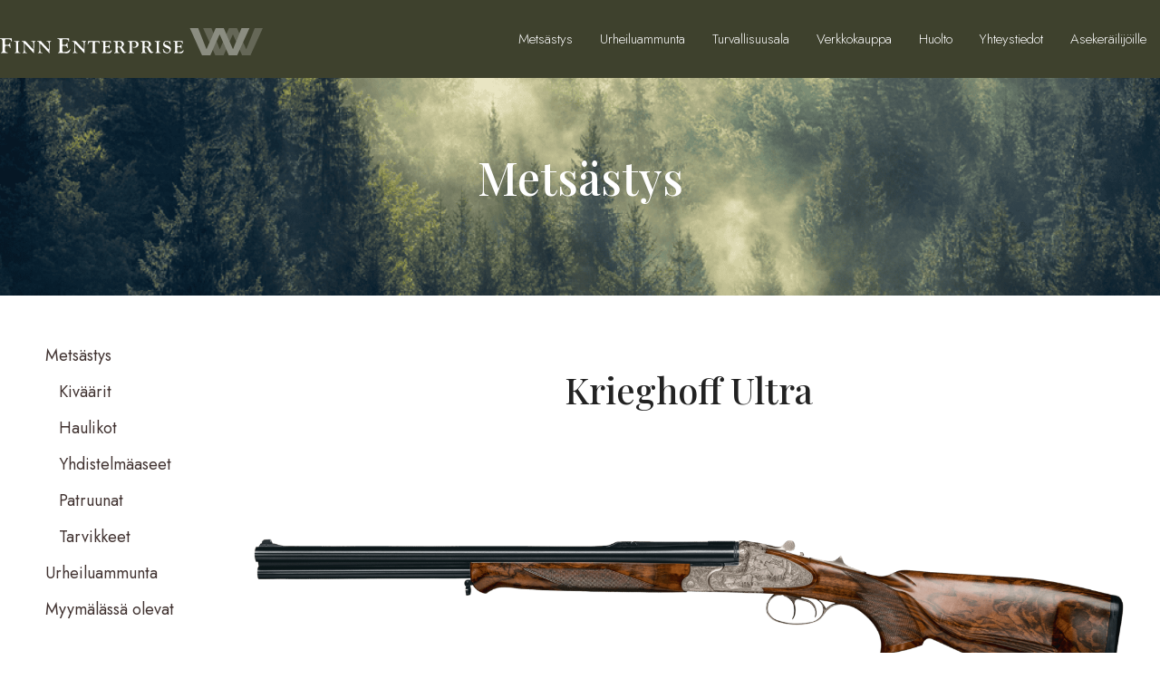

--- FILE ---
content_type: text/html; charset=UTF-8
request_url: https://finnenterprise.fi/ase/krieghoff-ultra/
body_size: 19303
content:
<!DOCTYPE html>
<html lang="fi">
<head>
	<meta charset="UTF-8">
	<meta name='robots' content='index, follow, max-image-preview:large, max-snippet:-1, max-video-preview:-1' />
<meta name="viewport" content="width=device-width, initial-scale=1">
	<!-- This site is optimized with the Yoast SEO plugin v26.6 - https://yoast.com/wordpress/plugins/seo/ -->
	<title>Krieghoff Ultra - Finn Enterprise</title>
	<meta name="description" content="Ultra, kahdella piipulla. Päällekkäispiippuinen luodikko, rihlakko tai luodikko kahdella eri kaliiperilla? Hinta alkaen 5246€." />
	<link rel="canonical" href="https://finnenterprise.fi/ase/krieghoff-ultra/" />
	<meta property="og:locale" content="fi_FI" />
	<meta property="og:type" content="article" />
	<meta property="og:title" content="Krieghoff Ultra - Finn Enterprise" />
	<meta property="og:description" content="Ultra, kahdella piipulla. Päällekkäispiippuinen luodikko, rihlakko tai luodikko kahdella eri kaliiperilla? Hinta alkaen 5246€." />
	<meta property="og:url" content="https://finnenterprise.fi/ase/krieghoff-ultra/" />
	<meta property="og:site_name" content="Finn Enterprise" />
	<meta property="article:modified_time" content="2024-10-17T12:00:44+00:00" />
	<meta property="og:image" content="https://finnenterprise.fi/wp-content/uploads/2024/02/krieghoff-optima_20_drilling_0011.png" />
	<meta property="og:image:width" content="3000" />
	<meta property="og:image:height" content="597" />
	<meta property="og:image:type" content="image/png" />
	<meta name="twitter:card" content="summary_large_image" />
	<meta name="twitter:label1" content="Arvioitu lukuaika" />
	<meta name="twitter:data1" content="1 minuutti" />
	<script type="application/ld+json" class="yoast-schema-graph">{"@context":"https://schema.org","@graph":[{"@type":"WebPage","@id":"https://finnenterprise.fi/ase/krieghoff-ultra/","url":"https://finnenterprise.fi/ase/krieghoff-ultra/","name":"Krieghoff Ultra - Finn Enterprise","isPartOf":{"@id":"https://finnenterprise.fi/#website"},"primaryImageOfPage":{"@id":"https://finnenterprise.fi/ase/krieghoff-ultra/#primaryimage"},"image":{"@id":"https://finnenterprise.fi/ase/krieghoff-ultra/#primaryimage"},"thumbnailUrl":"https://finnenterprise.fi/wp-content/uploads/2024/02/krieghoff-optima_20_drilling_0011.png","datePublished":"2024-02-03T20:06:39+00:00","dateModified":"2024-10-17T12:00:44+00:00","description":"Ultra, kahdella piipulla. Päällekkäispiippuinen luodikko, rihlakko tai luodikko kahdella eri kaliiperilla? Hinta alkaen 5246€.","breadcrumb":{"@id":"https://finnenterprise.fi/ase/krieghoff-ultra/#breadcrumb"},"inLanguage":"fi","potentialAction":[{"@type":"ReadAction","target":["https://finnenterprise.fi/ase/krieghoff-ultra/"]}]},{"@type":"ImageObject","inLanguage":"fi","@id":"https://finnenterprise.fi/ase/krieghoff-ultra/#primaryimage","url":"https://finnenterprise.fi/wp-content/uploads/2024/02/krieghoff-optima_20_drilling_0011.png","contentUrl":"https://finnenterprise.fi/wp-content/uploads/2024/02/krieghoff-optima_20_drilling_0011.png","width":3000,"height":597},{"@type":"BreadcrumbList","@id":"https://finnenterprise.fi/ase/krieghoff-ultra/#breadcrumb","itemListElement":[{"@type":"ListItem","position":1,"name":"Home","item":"https://finnenterprise.fi/"},{"@type":"ListItem","position":2,"name":"Krieghoff Ultra"}]},{"@type":"WebSite","@id":"https://finnenterprise.fi/#website","url":"https://finnenterprise.fi/","name":"Finn Enterprise","description":"","potentialAction":[{"@type":"SearchAction","target":{"@type":"EntryPoint","urlTemplate":"https://finnenterprise.fi/?s={search_term_string}"},"query-input":{"@type":"PropertyValueSpecification","valueRequired":true,"valueName":"search_term_string"}}],"inLanguage":"fi"}]}</script>
	<!-- / Yoast SEO plugin. -->


<link href='https://fonts.gstatic.com' crossorigin rel='preconnect' />
<link href='https://fonts.googleapis.com' crossorigin rel='preconnect' />
<link rel="alternate" type="application/rss+xml" title="Finn Enterprise &raquo; syöte" href="https://finnenterprise.fi/feed/" />
<link rel="alternate" type="application/rss+xml" title="Finn Enterprise &raquo; kommenttien syöte" href="https://finnenterprise.fi/comments/feed/" />
<link rel="alternate" title="oEmbed (JSON)" type="application/json+oembed" href="https://finnenterprise.fi/wp-json/oembed/1.0/embed?url=https%3A%2F%2Ffinnenterprise.fi%2Fase%2Fkrieghoff-ultra%2F" />
<link rel="alternate" title="oEmbed (XML)" type="text/xml+oembed" href="https://finnenterprise.fi/wp-json/oembed/1.0/embed?url=https%3A%2F%2Ffinnenterprise.fi%2Fase%2Fkrieghoff-ultra%2F&#038;format=xml" />
<style id='wp-img-auto-sizes-contain-inline-css'>
img:is([sizes=auto i],[sizes^="auto," i]){contain-intrinsic-size:3000px 1500px}
/*# sourceURL=wp-img-auto-sizes-contain-inline-css */
</style>

<style id='wp-emoji-styles-inline-css'>

	img.wp-smiley, img.emoji {
		display: inline !important;
		border: none !important;
		box-shadow: none !important;
		height: 1em !important;
		width: 1em !important;
		margin: 0 0.07em !important;
		vertical-align: -0.1em !important;
		background: none !important;
		padding: 0 !important;
	}
/*# sourceURL=wp-emoji-styles-inline-css */
</style>
<link rel='stylesheet' id='wp-block-library-css' href='https://finnenterprise.fi/wp-includes/css/dist/block-library/style.min.css?ver=9af0ab9204caa28efd423491fdd911ee' media='all' />
<style id='wp-block-image-inline-css'>
.wp-block-image>a,.wp-block-image>figure>a{display:inline-block}.wp-block-image img{box-sizing:border-box;height:auto;max-width:100%;vertical-align:bottom}@media not (prefers-reduced-motion){.wp-block-image img.hide{visibility:hidden}.wp-block-image img.show{animation:show-content-image .4s}}.wp-block-image[style*=border-radius] img,.wp-block-image[style*=border-radius]>a{border-radius:inherit}.wp-block-image.has-custom-border img{box-sizing:border-box}.wp-block-image.aligncenter{text-align:center}.wp-block-image.alignfull>a,.wp-block-image.alignwide>a{width:100%}.wp-block-image.alignfull img,.wp-block-image.alignwide img{height:auto;width:100%}.wp-block-image .aligncenter,.wp-block-image .alignleft,.wp-block-image .alignright,.wp-block-image.aligncenter,.wp-block-image.alignleft,.wp-block-image.alignright{display:table}.wp-block-image .aligncenter>figcaption,.wp-block-image .alignleft>figcaption,.wp-block-image .alignright>figcaption,.wp-block-image.aligncenter>figcaption,.wp-block-image.alignleft>figcaption,.wp-block-image.alignright>figcaption{caption-side:bottom;display:table-caption}.wp-block-image .alignleft{float:left;margin:.5em 1em .5em 0}.wp-block-image .alignright{float:right;margin:.5em 0 .5em 1em}.wp-block-image .aligncenter{margin-left:auto;margin-right:auto}.wp-block-image :where(figcaption){margin-bottom:1em;margin-top:.5em}.wp-block-image.is-style-circle-mask img{border-radius:9999px}@supports ((-webkit-mask-image:none) or (mask-image:none)) or (-webkit-mask-image:none){.wp-block-image.is-style-circle-mask img{border-radius:0;-webkit-mask-image:url('data:image/svg+xml;utf8,<svg viewBox="0 0 100 100" xmlns="http://www.w3.org/2000/svg"><circle cx="50" cy="50" r="50"/></svg>');mask-image:url('data:image/svg+xml;utf8,<svg viewBox="0 0 100 100" xmlns="http://www.w3.org/2000/svg"><circle cx="50" cy="50" r="50"/></svg>');mask-mode:alpha;-webkit-mask-position:center;mask-position:center;-webkit-mask-repeat:no-repeat;mask-repeat:no-repeat;-webkit-mask-size:contain;mask-size:contain}}:root :where(.wp-block-image.is-style-rounded img,.wp-block-image .is-style-rounded img){border-radius:9999px}.wp-block-image figure{margin:0}.wp-lightbox-container{display:flex;flex-direction:column;position:relative}.wp-lightbox-container img{cursor:zoom-in}.wp-lightbox-container img:hover+button{opacity:1}.wp-lightbox-container button{align-items:center;backdrop-filter:blur(16px) saturate(180%);background-color:#5a5a5a40;border:none;border-radius:4px;cursor:zoom-in;display:flex;height:20px;justify-content:center;opacity:0;padding:0;position:absolute;right:16px;text-align:center;top:16px;width:20px;z-index:100}@media not (prefers-reduced-motion){.wp-lightbox-container button{transition:opacity .2s ease}}.wp-lightbox-container button:focus-visible{outline:3px auto #5a5a5a40;outline:3px auto -webkit-focus-ring-color;outline-offset:3px}.wp-lightbox-container button:hover{cursor:pointer;opacity:1}.wp-lightbox-container button:focus{opacity:1}.wp-lightbox-container button:focus,.wp-lightbox-container button:hover,.wp-lightbox-container button:not(:hover):not(:active):not(.has-background){background-color:#5a5a5a40;border:none}.wp-lightbox-overlay{box-sizing:border-box;cursor:zoom-out;height:100vh;left:0;overflow:hidden;position:fixed;top:0;visibility:hidden;width:100%;z-index:100000}.wp-lightbox-overlay .close-button{align-items:center;cursor:pointer;display:flex;justify-content:center;min-height:40px;min-width:40px;padding:0;position:absolute;right:calc(env(safe-area-inset-right) + 16px);top:calc(env(safe-area-inset-top) + 16px);z-index:5000000}.wp-lightbox-overlay .close-button:focus,.wp-lightbox-overlay .close-button:hover,.wp-lightbox-overlay .close-button:not(:hover):not(:active):not(.has-background){background:none;border:none}.wp-lightbox-overlay .lightbox-image-container{height:var(--wp--lightbox-container-height);left:50%;overflow:hidden;position:absolute;top:50%;transform:translate(-50%,-50%);transform-origin:top left;width:var(--wp--lightbox-container-width);z-index:9999999999}.wp-lightbox-overlay .wp-block-image{align-items:center;box-sizing:border-box;display:flex;height:100%;justify-content:center;margin:0;position:relative;transform-origin:0 0;width:100%;z-index:3000000}.wp-lightbox-overlay .wp-block-image img{height:var(--wp--lightbox-image-height);min-height:var(--wp--lightbox-image-height);min-width:var(--wp--lightbox-image-width);width:var(--wp--lightbox-image-width)}.wp-lightbox-overlay .wp-block-image figcaption{display:none}.wp-lightbox-overlay button{background:none;border:none}.wp-lightbox-overlay .scrim{background-color:#fff;height:100%;opacity:.9;position:absolute;width:100%;z-index:2000000}.wp-lightbox-overlay.active{visibility:visible}@media not (prefers-reduced-motion){.wp-lightbox-overlay.active{animation:turn-on-visibility .25s both}.wp-lightbox-overlay.active img{animation:turn-on-visibility .35s both}.wp-lightbox-overlay.show-closing-animation:not(.active){animation:turn-off-visibility .35s both}.wp-lightbox-overlay.show-closing-animation:not(.active) img{animation:turn-off-visibility .25s both}.wp-lightbox-overlay.zoom.active{animation:none;opacity:1;visibility:visible}.wp-lightbox-overlay.zoom.active .lightbox-image-container{animation:lightbox-zoom-in .4s}.wp-lightbox-overlay.zoom.active .lightbox-image-container img{animation:none}.wp-lightbox-overlay.zoom.active .scrim{animation:turn-on-visibility .4s forwards}.wp-lightbox-overlay.zoom.show-closing-animation:not(.active){animation:none}.wp-lightbox-overlay.zoom.show-closing-animation:not(.active) .lightbox-image-container{animation:lightbox-zoom-out .4s}.wp-lightbox-overlay.zoom.show-closing-animation:not(.active) .lightbox-image-container img{animation:none}.wp-lightbox-overlay.zoom.show-closing-animation:not(.active) .scrim{animation:turn-off-visibility .4s forwards}}@keyframes show-content-image{0%{visibility:hidden}99%{visibility:hidden}to{visibility:visible}}@keyframes turn-on-visibility{0%{opacity:0}to{opacity:1}}@keyframes turn-off-visibility{0%{opacity:1;visibility:visible}99%{opacity:0;visibility:visible}to{opacity:0;visibility:hidden}}@keyframes lightbox-zoom-in{0%{transform:translate(calc((-100vw + var(--wp--lightbox-scrollbar-width))/2 + var(--wp--lightbox-initial-left-position)),calc(-50vh + var(--wp--lightbox-initial-top-position))) scale(var(--wp--lightbox-scale))}to{transform:translate(-50%,-50%) scale(1)}}@keyframes lightbox-zoom-out{0%{transform:translate(-50%,-50%) scale(1);visibility:visible}99%{visibility:visible}to{transform:translate(calc((-100vw + var(--wp--lightbox-scrollbar-width))/2 + var(--wp--lightbox-initial-left-position)),calc(-50vh + var(--wp--lightbox-initial-top-position))) scale(var(--wp--lightbox-scale));visibility:hidden}}
/*# sourceURL=https://finnenterprise.fi/wp-includes/blocks/image/style.min.css */
</style>
<style id='wp-block-navigation-inline-css'>
.wp-block-navigation{position:relative}.wp-block-navigation ul{margin-bottom:0;margin-left:0;margin-top:0;padding-left:0}.wp-block-navigation ul,.wp-block-navigation ul li{list-style:none;padding:0}.wp-block-navigation .wp-block-navigation-item{align-items:center;background-color:inherit;display:flex;position:relative}.wp-block-navigation .wp-block-navigation-item .wp-block-navigation__submenu-container:empty{display:none}.wp-block-navigation .wp-block-navigation-item__content{display:block;z-index:1}.wp-block-navigation .wp-block-navigation-item__content.wp-block-navigation-item__content{color:inherit}.wp-block-navigation.has-text-decoration-underline .wp-block-navigation-item__content,.wp-block-navigation.has-text-decoration-underline .wp-block-navigation-item__content:active,.wp-block-navigation.has-text-decoration-underline .wp-block-navigation-item__content:focus{text-decoration:underline}.wp-block-navigation.has-text-decoration-line-through .wp-block-navigation-item__content,.wp-block-navigation.has-text-decoration-line-through .wp-block-navigation-item__content:active,.wp-block-navigation.has-text-decoration-line-through .wp-block-navigation-item__content:focus{text-decoration:line-through}.wp-block-navigation :where(a),.wp-block-navigation :where(a:active),.wp-block-navigation :where(a:focus){text-decoration:none}.wp-block-navigation .wp-block-navigation__submenu-icon{align-self:center;background-color:inherit;border:none;color:currentColor;display:inline-block;font-size:inherit;height:.6em;line-height:0;margin-left:.25em;padding:0;width:.6em}.wp-block-navigation .wp-block-navigation__submenu-icon svg{display:inline-block;stroke:currentColor;height:inherit;margin-top:.075em;width:inherit}.wp-block-navigation{--navigation-layout-justification-setting:flex-start;--navigation-layout-direction:row;--navigation-layout-wrap:wrap;--navigation-layout-justify:flex-start;--navigation-layout-align:center}.wp-block-navigation.is-vertical{--navigation-layout-direction:column;--navigation-layout-justify:initial;--navigation-layout-align:flex-start}.wp-block-navigation.no-wrap{--navigation-layout-wrap:nowrap}.wp-block-navigation.items-justified-center{--navigation-layout-justification-setting:center;--navigation-layout-justify:center}.wp-block-navigation.items-justified-center.is-vertical{--navigation-layout-align:center}.wp-block-navigation.items-justified-right{--navigation-layout-justification-setting:flex-end;--navigation-layout-justify:flex-end}.wp-block-navigation.items-justified-right.is-vertical{--navigation-layout-align:flex-end}.wp-block-navigation.items-justified-space-between{--navigation-layout-justification-setting:space-between;--navigation-layout-justify:space-between}.wp-block-navigation .has-child .wp-block-navigation__submenu-container{align-items:normal;background-color:inherit;color:inherit;display:flex;flex-direction:column;opacity:0;position:absolute;z-index:2}@media not (prefers-reduced-motion){.wp-block-navigation .has-child .wp-block-navigation__submenu-container{transition:opacity .1s linear}}.wp-block-navigation .has-child .wp-block-navigation__submenu-container{height:0;overflow:hidden;visibility:hidden;width:0}.wp-block-navigation .has-child .wp-block-navigation__submenu-container>.wp-block-navigation-item>.wp-block-navigation-item__content{display:flex;flex-grow:1;padding:.5em 1em}.wp-block-navigation .has-child .wp-block-navigation__submenu-container>.wp-block-navigation-item>.wp-block-navigation-item__content .wp-block-navigation__submenu-icon{margin-left:auto;margin-right:0}.wp-block-navigation .has-child .wp-block-navigation__submenu-container .wp-block-navigation-item__content{margin:0}.wp-block-navigation .has-child .wp-block-navigation__submenu-container{left:-1px;top:100%}@media (min-width:782px){.wp-block-navigation .has-child .wp-block-navigation__submenu-container .wp-block-navigation__submenu-container{left:100%;top:-1px}.wp-block-navigation .has-child .wp-block-navigation__submenu-container .wp-block-navigation__submenu-container:before{background:#0000;content:"";display:block;height:100%;position:absolute;right:100%;width:.5em}.wp-block-navigation .has-child .wp-block-navigation__submenu-container .wp-block-navigation__submenu-icon{margin-right:.25em}.wp-block-navigation .has-child .wp-block-navigation__submenu-container .wp-block-navigation__submenu-icon svg{transform:rotate(-90deg)}}.wp-block-navigation .has-child .wp-block-navigation-submenu__toggle[aria-expanded=true]~.wp-block-navigation__submenu-container,.wp-block-navigation .has-child:not(.open-on-click):hover>.wp-block-navigation__submenu-container,.wp-block-navigation .has-child:not(.open-on-click):not(.open-on-hover-click):focus-within>.wp-block-navigation__submenu-container{height:auto;min-width:200px;opacity:1;overflow:visible;visibility:visible;width:auto}.wp-block-navigation.has-background .has-child .wp-block-navigation__submenu-container{left:0;top:100%}@media (min-width:782px){.wp-block-navigation.has-background .has-child .wp-block-navigation__submenu-container .wp-block-navigation__submenu-container{left:100%;top:0}}.wp-block-navigation-submenu{display:flex;position:relative}.wp-block-navigation-submenu .wp-block-navigation__submenu-icon svg{stroke:currentColor}button.wp-block-navigation-item__content{background-color:initial;border:none;color:currentColor;font-family:inherit;font-size:inherit;font-style:inherit;font-weight:inherit;letter-spacing:inherit;line-height:inherit;text-align:left;text-transform:inherit}.wp-block-navigation-submenu__toggle{cursor:pointer}.wp-block-navigation-submenu__toggle[aria-expanded=true]+.wp-block-navigation__submenu-icon>svg,.wp-block-navigation-submenu__toggle[aria-expanded=true]>svg{transform:rotate(180deg)}.wp-block-navigation-item.open-on-click .wp-block-navigation-submenu__toggle{padding-left:0;padding-right:.85em}.wp-block-navigation-item.open-on-click .wp-block-navigation-submenu__toggle+.wp-block-navigation__submenu-icon{margin-left:-.6em;pointer-events:none}.wp-block-navigation-item.open-on-click button.wp-block-navigation-item__content:not(.wp-block-navigation-submenu__toggle){padding:0}.wp-block-navigation .wp-block-page-list,.wp-block-navigation__container,.wp-block-navigation__responsive-close,.wp-block-navigation__responsive-container,.wp-block-navigation__responsive-container-content,.wp-block-navigation__responsive-dialog{gap:inherit}:where(.wp-block-navigation.has-background .wp-block-navigation-item a:not(.wp-element-button)),:where(.wp-block-navigation.has-background .wp-block-navigation-submenu a:not(.wp-element-button)){padding:.5em 1em}:where(.wp-block-navigation .wp-block-navigation__submenu-container .wp-block-navigation-item a:not(.wp-element-button)),:where(.wp-block-navigation .wp-block-navigation__submenu-container .wp-block-navigation-submenu a:not(.wp-element-button)),:where(.wp-block-navigation .wp-block-navigation__submenu-container .wp-block-navigation-submenu button.wp-block-navigation-item__content),:where(.wp-block-navigation .wp-block-navigation__submenu-container .wp-block-pages-list__item button.wp-block-navigation-item__content){padding:.5em 1em}.wp-block-navigation.items-justified-right .wp-block-navigation__container .has-child .wp-block-navigation__submenu-container,.wp-block-navigation.items-justified-right .wp-block-page-list>.has-child .wp-block-navigation__submenu-container,.wp-block-navigation.items-justified-space-between .wp-block-page-list>.has-child:last-child .wp-block-navigation__submenu-container,.wp-block-navigation.items-justified-space-between>.wp-block-navigation__container>.has-child:last-child .wp-block-navigation__submenu-container{left:auto;right:0}.wp-block-navigation.items-justified-right .wp-block-navigation__container .has-child .wp-block-navigation__submenu-container .wp-block-navigation__submenu-container,.wp-block-navigation.items-justified-right .wp-block-page-list>.has-child .wp-block-navigation__submenu-container .wp-block-navigation__submenu-container,.wp-block-navigation.items-justified-space-between .wp-block-page-list>.has-child:last-child .wp-block-navigation__submenu-container .wp-block-navigation__submenu-container,.wp-block-navigation.items-justified-space-between>.wp-block-navigation__container>.has-child:last-child .wp-block-navigation__submenu-container .wp-block-navigation__submenu-container{left:-1px;right:-1px}@media (min-width:782px){.wp-block-navigation.items-justified-right .wp-block-navigation__container .has-child .wp-block-navigation__submenu-container .wp-block-navigation__submenu-container,.wp-block-navigation.items-justified-right .wp-block-page-list>.has-child .wp-block-navigation__submenu-container .wp-block-navigation__submenu-container,.wp-block-navigation.items-justified-space-between .wp-block-page-list>.has-child:last-child .wp-block-navigation__submenu-container .wp-block-navigation__submenu-container,.wp-block-navigation.items-justified-space-between>.wp-block-navigation__container>.has-child:last-child .wp-block-navigation__submenu-container .wp-block-navigation__submenu-container{left:auto;right:100%}}.wp-block-navigation:not(.has-background) .wp-block-navigation__submenu-container{background-color:#fff;border:1px solid #00000026}.wp-block-navigation.has-background .wp-block-navigation__submenu-container{background-color:inherit}.wp-block-navigation:not(.has-text-color) .wp-block-navigation__submenu-container{color:#000}.wp-block-navigation__container{align-items:var(--navigation-layout-align,initial);display:flex;flex-direction:var(--navigation-layout-direction,initial);flex-wrap:var(--navigation-layout-wrap,wrap);justify-content:var(--navigation-layout-justify,initial);list-style:none;margin:0;padding-left:0}.wp-block-navigation__container .is-responsive{display:none}.wp-block-navigation__container:only-child,.wp-block-page-list:only-child{flex-grow:1}@keyframes overlay-menu__fade-in-animation{0%{opacity:0;transform:translateY(.5em)}to{opacity:1;transform:translateY(0)}}.wp-block-navigation__responsive-container{bottom:0;display:none;left:0;position:fixed;right:0;top:0}.wp-block-navigation__responsive-container :where(.wp-block-navigation-item a){color:inherit}.wp-block-navigation__responsive-container .wp-block-navigation__responsive-container-content{align-items:var(--navigation-layout-align,initial);display:flex;flex-direction:var(--navigation-layout-direction,initial);flex-wrap:var(--navigation-layout-wrap,wrap);justify-content:var(--navigation-layout-justify,initial)}.wp-block-navigation__responsive-container:not(.is-menu-open.is-menu-open){background-color:inherit!important;color:inherit!important}.wp-block-navigation__responsive-container.is-menu-open{background-color:inherit;display:flex;flex-direction:column}@media not (prefers-reduced-motion){.wp-block-navigation__responsive-container.is-menu-open{animation:overlay-menu__fade-in-animation .1s ease-out;animation-fill-mode:forwards}}.wp-block-navigation__responsive-container.is-menu-open{overflow:auto;padding:clamp(1rem,var(--wp--style--root--padding-top),20rem) clamp(1rem,var(--wp--style--root--padding-right),20rem) clamp(1rem,var(--wp--style--root--padding-bottom),20rem) clamp(1rem,var(--wp--style--root--padding-left),20rem);z-index:100000}.wp-block-navigation__responsive-container.is-menu-open .wp-block-navigation__responsive-container-content{align-items:var(--navigation-layout-justification-setting,inherit);display:flex;flex-direction:column;flex-wrap:nowrap;overflow:visible;padding-top:calc(2rem + 24px)}.wp-block-navigation__responsive-container.is-menu-open .wp-block-navigation__responsive-container-content,.wp-block-navigation__responsive-container.is-menu-open .wp-block-navigation__responsive-container-content .wp-block-navigation__container,.wp-block-navigation__responsive-container.is-menu-open .wp-block-navigation__responsive-container-content .wp-block-page-list{justify-content:flex-start}.wp-block-navigation__responsive-container.is-menu-open .wp-block-navigation__responsive-container-content .wp-block-navigation__submenu-icon{display:none}.wp-block-navigation__responsive-container.is-menu-open .wp-block-navigation__responsive-container-content .has-child .wp-block-navigation__submenu-container{border:none;height:auto;min-width:200px;opacity:1;overflow:initial;padding-left:2rem;padding-right:2rem;position:static;visibility:visible;width:auto}.wp-block-navigation__responsive-container.is-menu-open .wp-block-navigation__responsive-container-content .wp-block-navigation__container,.wp-block-navigation__responsive-container.is-menu-open .wp-block-navigation__responsive-container-content .wp-block-navigation__submenu-container{gap:inherit}.wp-block-navigation__responsive-container.is-menu-open .wp-block-navigation__responsive-container-content .wp-block-navigation__submenu-container{padding-top:var(--wp--style--block-gap,2em)}.wp-block-navigation__responsive-container.is-menu-open .wp-block-navigation__responsive-container-content .wp-block-navigation-item__content{padding:0}.wp-block-navigation__responsive-container.is-menu-open .wp-block-navigation__responsive-container-content .wp-block-navigation-item,.wp-block-navigation__responsive-container.is-menu-open .wp-block-navigation__responsive-container-content .wp-block-navigation__container,.wp-block-navigation__responsive-container.is-menu-open .wp-block-navigation__responsive-container-content .wp-block-page-list{align-items:var(--navigation-layout-justification-setting,initial);display:flex;flex-direction:column}.wp-block-navigation__responsive-container.is-menu-open .wp-block-navigation-item,.wp-block-navigation__responsive-container.is-menu-open .wp-block-navigation-item .wp-block-navigation__submenu-container,.wp-block-navigation__responsive-container.is-menu-open .wp-block-navigation__container,.wp-block-navigation__responsive-container.is-menu-open .wp-block-page-list{background:#0000!important;color:inherit!important}.wp-block-navigation__responsive-container.is-menu-open .wp-block-navigation__submenu-container.wp-block-navigation__submenu-container.wp-block-navigation__submenu-container.wp-block-navigation__submenu-container{left:auto;right:auto}@media (min-width:600px){.wp-block-navigation__responsive-container:not(.hidden-by-default):not(.is-menu-open){background-color:inherit;display:block;position:relative;width:100%;z-index:auto}.wp-block-navigation__responsive-container:not(.hidden-by-default):not(.is-menu-open) .wp-block-navigation__responsive-container-close{display:none}.wp-block-navigation__responsive-container.is-menu-open .wp-block-navigation__submenu-container.wp-block-navigation__submenu-container.wp-block-navigation__submenu-container.wp-block-navigation__submenu-container{left:0}}.wp-block-navigation:not(.has-background) .wp-block-navigation__responsive-container.is-menu-open{background-color:#fff}.wp-block-navigation:not(.has-text-color) .wp-block-navigation__responsive-container.is-menu-open{color:#000}.wp-block-navigation__toggle_button_label{font-size:1rem;font-weight:700}.wp-block-navigation__responsive-container-close,.wp-block-navigation__responsive-container-open{background:#0000;border:none;color:currentColor;cursor:pointer;margin:0;padding:0;text-transform:inherit;vertical-align:middle}.wp-block-navigation__responsive-container-close svg,.wp-block-navigation__responsive-container-open svg{fill:currentColor;display:block;height:24px;pointer-events:none;width:24px}.wp-block-navigation__responsive-container-open{display:flex}.wp-block-navigation__responsive-container-open.wp-block-navigation__responsive-container-open.wp-block-navigation__responsive-container-open{font-family:inherit;font-size:inherit;font-weight:inherit}@media (min-width:600px){.wp-block-navigation__responsive-container-open:not(.always-shown){display:none}}.wp-block-navigation__responsive-container-close{position:absolute;right:0;top:0;z-index:2}.wp-block-navigation__responsive-container-close.wp-block-navigation__responsive-container-close.wp-block-navigation__responsive-container-close{font-family:inherit;font-size:inherit;font-weight:inherit}.wp-block-navigation__responsive-close{width:100%}.has-modal-open .wp-block-navigation__responsive-close{margin-left:auto;margin-right:auto;max-width:var(--wp--style--global--wide-size,100%)}.wp-block-navigation__responsive-close:focus{outline:none}.is-menu-open .wp-block-navigation__responsive-close,.is-menu-open .wp-block-navigation__responsive-container-content,.is-menu-open .wp-block-navigation__responsive-dialog{box-sizing:border-box}.wp-block-navigation__responsive-dialog{position:relative}.has-modal-open .admin-bar .is-menu-open .wp-block-navigation__responsive-dialog{margin-top:46px}@media (min-width:782px){.has-modal-open .admin-bar .is-menu-open .wp-block-navigation__responsive-dialog{margin-top:32px}}html.has-modal-open{overflow:hidden}
/*# sourceURL=https://finnenterprise.fi/wp-includes/blocks/navigation/style.min.css */
</style>
<style id='wp-block-navigation-link-inline-css'>
.wp-block-navigation .wp-block-navigation-item__label{overflow-wrap:break-word}.wp-block-navigation .wp-block-navigation-item__description{display:none}.link-ui-tools{outline:1px solid #f0f0f0;padding:8px}.link-ui-block-inserter{padding-top:8px}.link-ui-block-inserter__back{margin-left:8px;text-transform:uppercase}
/*# sourceURL=https://finnenterprise.fi/wp-includes/blocks/navigation-link/style.min.css */
</style>
<style id='wp-block-group-inline-css'>
.wp-block-group{box-sizing:border-box}:where(.wp-block-group.wp-block-group-is-layout-constrained){position:relative}
/*# sourceURL=https://finnenterprise.fi/wp-includes/blocks/group/style.min.css */
</style>
<style id='wp-block-paragraph-inline-css'>
.is-small-text{font-size:.875em}.is-regular-text{font-size:1em}.is-large-text{font-size:2.25em}.is-larger-text{font-size:3em}.has-drop-cap:not(:focus):first-letter{float:left;font-size:8.4em;font-style:normal;font-weight:100;line-height:.68;margin:.05em .1em 0 0;text-transform:uppercase}body.rtl .has-drop-cap:not(:focus):first-letter{float:none;margin-left:.1em}p.has-drop-cap.has-background{overflow:hidden}:root :where(p.has-background){padding:1.25em 2.375em}:where(p.has-text-color:not(.has-link-color)) a{color:inherit}p.has-text-align-left[style*="writing-mode:vertical-lr"],p.has-text-align-right[style*="writing-mode:vertical-rl"]{rotate:180deg}
/*# sourceURL=https://finnenterprise.fi/wp-includes/blocks/paragraph/style.min.css */
</style>
<style id='global-styles-inline-css'>
:root{--wp--preset--aspect-ratio--square: 1;--wp--preset--aspect-ratio--4-3: 4/3;--wp--preset--aspect-ratio--3-4: 3/4;--wp--preset--aspect-ratio--3-2: 3/2;--wp--preset--aspect-ratio--2-3: 2/3;--wp--preset--aspect-ratio--16-9: 16/9;--wp--preset--aspect-ratio--9-16: 9/16;--wp--preset--color--black: #000000;--wp--preset--color--cyan-bluish-gray: #abb8c3;--wp--preset--color--white: #ffffff;--wp--preset--color--pale-pink: #f78da7;--wp--preset--color--vivid-red: #cf2e2e;--wp--preset--color--luminous-vivid-orange: #ff6900;--wp--preset--color--luminous-vivid-amber: #fcb900;--wp--preset--color--light-green-cyan: #7bdcb5;--wp--preset--color--vivid-green-cyan: #00d084;--wp--preset--color--pale-cyan-blue: #8ed1fc;--wp--preset--color--vivid-cyan-blue: #0693e3;--wp--preset--color--vivid-purple: #9b51e0;--wp--preset--color--contrast: var(--contrast);--wp--preset--color--contrast-2: var(--contrast-2);--wp--preset--color--contrast-3: var(--contrast-3);--wp--preset--color--base: var(--base);--wp--preset--color--base-2: var(--base-2);--wp--preset--color--base-3: var(--base-3);--wp--preset--color--accent: var(--accent);--wp--preset--color--global-color-8: var(--global-color-8);--wp--preset--color--global-color-9: var(--global-color-9);--wp--preset--color--global-color-10: var(--global-color-10);--wp--preset--color--global-color-11: var(--global-color-11);--wp--preset--gradient--vivid-cyan-blue-to-vivid-purple: linear-gradient(135deg,rgb(6,147,227) 0%,rgb(155,81,224) 100%);--wp--preset--gradient--light-green-cyan-to-vivid-green-cyan: linear-gradient(135deg,rgb(122,220,180) 0%,rgb(0,208,130) 100%);--wp--preset--gradient--luminous-vivid-amber-to-luminous-vivid-orange: linear-gradient(135deg,rgb(252,185,0) 0%,rgb(255,105,0) 100%);--wp--preset--gradient--luminous-vivid-orange-to-vivid-red: linear-gradient(135deg,rgb(255,105,0) 0%,rgb(207,46,46) 100%);--wp--preset--gradient--very-light-gray-to-cyan-bluish-gray: linear-gradient(135deg,rgb(238,238,238) 0%,rgb(169,184,195) 100%);--wp--preset--gradient--cool-to-warm-spectrum: linear-gradient(135deg,rgb(74,234,220) 0%,rgb(151,120,209) 20%,rgb(207,42,186) 40%,rgb(238,44,130) 60%,rgb(251,105,98) 80%,rgb(254,248,76) 100%);--wp--preset--gradient--blush-light-purple: linear-gradient(135deg,rgb(255,206,236) 0%,rgb(152,150,240) 100%);--wp--preset--gradient--blush-bordeaux: linear-gradient(135deg,rgb(254,205,165) 0%,rgb(254,45,45) 50%,rgb(107,0,62) 100%);--wp--preset--gradient--luminous-dusk: linear-gradient(135deg,rgb(255,203,112) 0%,rgb(199,81,192) 50%,rgb(65,88,208) 100%);--wp--preset--gradient--pale-ocean: linear-gradient(135deg,rgb(255,245,203) 0%,rgb(182,227,212) 50%,rgb(51,167,181) 100%);--wp--preset--gradient--electric-grass: linear-gradient(135deg,rgb(202,248,128) 0%,rgb(113,206,126) 100%);--wp--preset--gradient--midnight: linear-gradient(135deg,rgb(2,3,129) 0%,rgb(40,116,252) 100%);--wp--preset--font-size--small: 13px;--wp--preset--font-size--medium: 20px;--wp--preset--font-size--large: 36px;--wp--preset--font-size--x-large: 42px;--wp--preset--spacing--20: 0.44rem;--wp--preset--spacing--30: 0.67rem;--wp--preset--spacing--40: 1rem;--wp--preset--spacing--50: 1.5rem;--wp--preset--spacing--60: 2.25rem;--wp--preset--spacing--70: 3.38rem;--wp--preset--spacing--80: 5.06rem;--wp--preset--shadow--natural: 6px 6px 9px rgba(0, 0, 0, 0.2);--wp--preset--shadow--deep: 12px 12px 50px rgba(0, 0, 0, 0.4);--wp--preset--shadow--sharp: 6px 6px 0px rgba(0, 0, 0, 0.2);--wp--preset--shadow--outlined: 6px 6px 0px -3px rgb(255, 255, 255), 6px 6px rgb(0, 0, 0);--wp--preset--shadow--crisp: 6px 6px 0px rgb(0, 0, 0);}:where(.is-layout-flex){gap: 0.5em;}:where(.is-layout-grid){gap: 0.5em;}body .is-layout-flex{display: flex;}.is-layout-flex{flex-wrap: wrap;align-items: center;}.is-layout-flex > :is(*, div){margin: 0;}body .is-layout-grid{display: grid;}.is-layout-grid > :is(*, div){margin: 0;}:where(.wp-block-columns.is-layout-flex){gap: 2em;}:where(.wp-block-columns.is-layout-grid){gap: 2em;}:where(.wp-block-post-template.is-layout-flex){gap: 1.25em;}:where(.wp-block-post-template.is-layout-grid){gap: 1.25em;}.has-black-color{color: var(--wp--preset--color--black) !important;}.has-cyan-bluish-gray-color{color: var(--wp--preset--color--cyan-bluish-gray) !important;}.has-white-color{color: var(--wp--preset--color--white) !important;}.has-pale-pink-color{color: var(--wp--preset--color--pale-pink) !important;}.has-vivid-red-color{color: var(--wp--preset--color--vivid-red) !important;}.has-luminous-vivid-orange-color{color: var(--wp--preset--color--luminous-vivid-orange) !important;}.has-luminous-vivid-amber-color{color: var(--wp--preset--color--luminous-vivid-amber) !important;}.has-light-green-cyan-color{color: var(--wp--preset--color--light-green-cyan) !important;}.has-vivid-green-cyan-color{color: var(--wp--preset--color--vivid-green-cyan) !important;}.has-pale-cyan-blue-color{color: var(--wp--preset--color--pale-cyan-blue) !important;}.has-vivid-cyan-blue-color{color: var(--wp--preset--color--vivid-cyan-blue) !important;}.has-vivid-purple-color{color: var(--wp--preset--color--vivid-purple) !important;}.has-black-background-color{background-color: var(--wp--preset--color--black) !important;}.has-cyan-bluish-gray-background-color{background-color: var(--wp--preset--color--cyan-bluish-gray) !important;}.has-white-background-color{background-color: var(--wp--preset--color--white) !important;}.has-pale-pink-background-color{background-color: var(--wp--preset--color--pale-pink) !important;}.has-vivid-red-background-color{background-color: var(--wp--preset--color--vivid-red) !important;}.has-luminous-vivid-orange-background-color{background-color: var(--wp--preset--color--luminous-vivid-orange) !important;}.has-luminous-vivid-amber-background-color{background-color: var(--wp--preset--color--luminous-vivid-amber) !important;}.has-light-green-cyan-background-color{background-color: var(--wp--preset--color--light-green-cyan) !important;}.has-vivid-green-cyan-background-color{background-color: var(--wp--preset--color--vivid-green-cyan) !important;}.has-pale-cyan-blue-background-color{background-color: var(--wp--preset--color--pale-cyan-blue) !important;}.has-vivid-cyan-blue-background-color{background-color: var(--wp--preset--color--vivid-cyan-blue) !important;}.has-vivid-purple-background-color{background-color: var(--wp--preset--color--vivid-purple) !important;}.has-black-border-color{border-color: var(--wp--preset--color--black) !important;}.has-cyan-bluish-gray-border-color{border-color: var(--wp--preset--color--cyan-bluish-gray) !important;}.has-white-border-color{border-color: var(--wp--preset--color--white) !important;}.has-pale-pink-border-color{border-color: var(--wp--preset--color--pale-pink) !important;}.has-vivid-red-border-color{border-color: var(--wp--preset--color--vivid-red) !important;}.has-luminous-vivid-orange-border-color{border-color: var(--wp--preset--color--luminous-vivid-orange) !important;}.has-luminous-vivid-amber-border-color{border-color: var(--wp--preset--color--luminous-vivid-amber) !important;}.has-light-green-cyan-border-color{border-color: var(--wp--preset--color--light-green-cyan) !important;}.has-vivid-green-cyan-border-color{border-color: var(--wp--preset--color--vivid-green-cyan) !important;}.has-pale-cyan-blue-border-color{border-color: var(--wp--preset--color--pale-cyan-blue) !important;}.has-vivid-cyan-blue-border-color{border-color: var(--wp--preset--color--vivid-cyan-blue) !important;}.has-vivid-purple-border-color{border-color: var(--wp--preset--color--vivid-purple) !important;}.has-vivid-cyan-blue-to-vivid-purple-gradient-background{background: var(--wp--preset--gradient--vivid-cyan-blue-to-vivid-purple) !important;}.has-light-green-cyan-to-vivid-green-cyan-gradient-background{background: var(--wp--preset--gradient--light-green-cyan-to-vivid-green-cyan) !important;}.has-luminous-vivid-amber-to-luminous-vivid-orange-gradient-background{background: var(--wp--preset--gradient--luminous-vivid-amber-to-luminous-vivid-orange) !important;}.has-luminous-vivid-orange-to-vivid-red-gradient-background{background: var(--wp--preset--gradient--luminous-vivid-orange-to-vivid-red) !important;}.has-very-light-gray-to-cyan-bluish-gray-gradient-background{background: var(--wp--preset--gradient--very-light-gray-to-cyan-bluish-gray) !important;}.has-cool-to-warm-spectrum-gradient-background{background: var(--wp--preset--gradient--cool-to-warm-spectrum) !important;}.has-blush-light-purple-gradient-background{background: var(--wp--preset--gradient--blush-light-purple) !important;}.has-blush-bordeaux-gradient-background{background: var(--wp--preset--gradient--blush-bordeaux) !important;}.has-luminous-dusk-gradient-background{background: var(--wp--preset--gradient--luminous-dusk) !important;}.has-pale-ocean-gradient-background{background: var(--wp--preset--gradient--pale-ocean) !important;}.has-electric-grass-gradient-background{background: var(--wp--preset--gradient--electric-grass) !important;}.has-midnight-gradient-background{background: var(--wp--preset--gradient--midnight) !important;}.has-small-font-size{font-size: var(--wp--preset--font-size--small) !important;}.has-medium-font-size{font-size: var(--wp--preset--font-size--medium) !important;}.has-large-font-size{font-size: var(--wp--preset--font-size--large) !important;}.has-x-large-font-size{font-size: var(--wp--preset--font-size--x-large) !important;}
/*# sourceURL=global-styles-inline-css */
</style>
<style id='core-block-supports-inline-css'>
.wp-container-core-navigation-is-layout-fdcfc74e{justify-content:flex-start;}.wp-container-core-navigation-is-layout-8cf370e7{flex-direction:column;align-items:flex-start;}.wp-elements-5750343097e3a9123e8e674d8a6817e7 a:where(:not(.wp-element-button)){color:var(--wp--preset--color--base-3);}.wp-container-core-group-is-layout-ad2f72ca{flex-wrap:nowrap;}.wp-elements-cf7654a8609b428e7fe850d17f328b88 a:where(:not(.wp-element-button)){color:#c0c0c0;}
/*# sourceURL=core-block-supports-inline-css */
</style>

<style id='classic-theme-styles-inline-css'>
/*! This file is auto-generated */
.wp-block-button__link{color:#fff;background-color:#32373c;border-radius:9999px;box-shadow:none;text-decoration:none;padding:calc(.667em + 2px) calc(1.333em + 2px);font-size:1.125em}.wp-block-file__button{background:#32373c;color:#fff;text-decoration:none}
/*# sourceURL=/wp-includes/css/classic-themes.min.css */
</style>
<link rel='stylesheet' id='contact-form-7-css' href='https://finnenterprise.fi/wp-content/plugins/contact-form-7/includes/css/styles.css?ver=6.1.4' media='all' />
<link rel='stylesheet' id='baguettebox-css-css' href='https://finnenterprise.fi/wp-content/plugins/gallery-block-lightbox/dist/baguetteBox.min.css?ver=1.12.0' media='all' />
<link rel='stylesheet' id='wpa-css-css' href='https://finnenterprise.fi/wp-content/plugins/honeypot/includes/css/wpa.css?ver=2.3.04' media='all' />
<link rel='stylesheet' id='generate-style-css' href='https://finnenterprise.fi/wp-content/themes/generatepress/assets/css/main.min.css?ver=3.6.1' media='all' />
<style id='generate-style-inline-css'>
body{background-color:var(--base-3);color:var(--contrast);}a{color:var(--global-color-9);}a:hover, a:focus, a:active{color:var(--contrast);}.grid-container{max-width:1300px;}.wp-block-group__inner-container{max-width:1300px;margin-left:auto;margin-right:auto;}:root{--contrast:#222222;--contrast-2:#575760;--contrast-3:#b2b2be;--base:#f0f0f0;--base-2:#f7f8f9;--base-3:#ffffff;--accent:#F4711E;--global-color-8:#3E412D;--global-color-9:#413331;--global-color-10:#8B8875;--global-color-11:#5B4B48;}:root .has-contrast-color{color:var(--contrast);}:root .has-contrast-background-color{background-color:var(--contrast);}:root .has-contrast-2-color{color:var(--contrast-2);}:root .has-contrast-2-background-color{background-color:var(--contrast-2);}:root .has-contrast-3-color{color:var(--contrast-3);}:root .has-contrast-3-background-color{background-color:var(--contrast-3);}:root .has-base-color{color:var(--base);}:root .has-base-background-color{background-color:var(--base);}:root .has-base-2-color{color:var(--base-2);}:root .has-base-2-background-color{background-color:var(--base-2);}:root .has-base-3-color{color:var(--base-3);}:root .has-base-3-background-color{background-color:var(--base-3);}:root .has-accent-color{color:var(--accent);}:root .has-accent-background-color{background-color:var(--accent);}:root .has-global-color-8-color{color:var(--global-color-8);}:root .has-global-color-8-background-color{background-color:var(--global-color-8);}:root .has-global-color-9-color{color:var(--global-color-9);}:root .has-global-color-9-background-color{background-color:var(--global-color-9);}:root .has-global-color-10-color{color:var(--global-color-10);}:root .has-global-color-10-background-color{background-color:var(--global-color-10);}:root .has-global-color-11-color{color:var(--global-color-11);}:root .has-global-color-11-background-color{background-color:var(--global-color-11);}h1{font-family:Playfair Display, serif;font-weight:500;font-size:50px;}@media (max-width:768px){h1{font-size:32px;}}h2{font-family:Playfair Display, serif;font-weight:500;font-size:40px;}@media (max-width:768px){h2{font-size:34px;}}h3{font-family:Playfair Display, serif;font-weight:500;font-size:30px;}@media (max-width:768px){h3{font-size:26px;}}body, button, input, select, textarea{font-family:Jost, sans-serif;font-weight:300;font-size:15px;}h4{font-family:Playfair Display, serif;font-weight:500;}.top-bar{background-color:#636363;color:#ffffff;}.top-bar a{color:#ffffff;}.top-bar a:hover{color:#303030;}.site-header{background-color:var(--base-3);}.main-title a,.main-title a:hover{color:var(--contrast);}.site-description{color:var(--contrast-2);}.mobile-menu-control-wrapper .menu-toggle,.mobile-menu-control-wrapper .menu-toggle:hover,.mobile-menu-control-wrapper .menu-toggle:focus,.has-inline-mobile-toggle #site-navigation.toggled{background-color:rgba(0, 0, 0, 0.02);}.main-navigation,.main-navigation ul ul{background-color:var(--base-3);}.main-navigation .main-nav ul li a, .main-navigation .menu-toggle, .main-navigation .menu-bar-items{color:var(--contrast);}.main-navigation .main-nav ul li:not([class*="current-menu-"]):hover > a, .main-navigation .main-nav ul li:not([class*="current-menu-"]):focus > a, .main-navigation .main-nav ul li.sfHover:not([class*="current-menu-"]) > a, .main-navigation .menu-bar-item:hover > a, .main-navigation .menu-bar-item.sfHover > a{color:var(--accent);}button.menu-toggle:hover,button.menu-toggle:focus{color:var(--contrast);}.main-navigation .main-nav ul li[class*="current-menu-"] > a{color:var(--accent);}.navigation-search input[type="search"],.navigation-search input[type="search"]:active, .navigation-search input[type="search"]:focus, .main-navigation .main-nav ul li.search-item.active > a, .main-navigation .menu-bar-items .search-item.active > a{color:var(--accent);}.main-navigation ul ul{background-color:var(--base);}.separate-containers .inside-article, .separate-containers .comments-area, .separate-containers .page-header, .one-container .container, .separate-containers .paging-navigation, .inside-page-header{background-color:var(--base-3);}.entry-title a{color:var(--contrast);}.entry-title a:hover{color:var(--contrast-2);}.entry-meta{color:var(--contrast-2);}.sidebar .widget{background-color:var(--base-3);}.footer-widgets{background-color:var(--base-3);}.site-info{background-color:var(--base-3);}input[type="text"],input[type="email"],input[type="url"],input[type="password"],input[type="search"],input[type="tel"],input[type="number"],textarea,select{color:var(--contrast);background-color:var(--base-2);border-color:var(--base);}input[type="text"]:focus,input[type="email"]:focus,input[type="url"]:focus,input[type="password"]:focus,input[type="search"]:focus,input[type="tel"]:focus,input[type="number"]:focus,textarea:focus,select:focus{color:var(--contrast);background-color:var(--base-2);border-color:var(--contrast-3);}button,html input[type="button"],input[type="reset"],input[type="submit"],a.button,a.wp-block-button__link:not(.has-background){color:#ffffff;background-color:#55555e;}button:hover,html input[type="button"]:hover,input[type="reset"]:hover,input[type="submit"]:hover,a.button:hover,button:focus,html input[type="button"]:focus,input[type="reset"]:focus,input[type="submit"]:focus,a.button:focus,a.wp-block-button__link:not(.has-background):active,a.wp-block-button__link:not(.has-background):focus,a.wp-block-button__link:not(.has-background):hover{color:#ffffff;background-color:#3f4047;}a.generate-back-to-top{background-color:rgba( 0,0,0,0.4 );color:#ffffff;}a.generate-back-to-top:hover,a.generate-back-to-top:focus{background-color:rgba( 0,0,0,0.6 );color:#ffffff;}:root{--gp-search-modal-bg-color:var(--base-3);--gp-search-modal-text-color:var(--contrast);--gp-search-modal-overlay-bg-color:rgba(0,0,0,0.2);}@media (max-width: 768px){.main-navigation .menu-bar-item:hover > a, .main-navigation .menu-bar-item.sfHover > a{background:none;color:var(--contrast);}}.nav-below-header .main-navigation .inside-navigation.grid-container, .nav-above-header .main-navigation .inside-navigation.grid-container{padding:0px 20px 0px 20px;}.site-main .wp-block-group__inner-container{padding:40px;}.separate-containers .paging-navigation{padding-top:20px;padding-bottom:20px;}.entry-content .alignwide, body:not(.no-sidebar) .entry-content .alignfull{margin-left:-40px;width:calc(100% + 80px);max-width:calc(100% + 80px);}.rtl .menu-item-has-children .dropdown-menu-toggle{padding-left:20px;}.rtl .main-navigation .main-nav ul li.menu-item-has-children > a{padding-right:20px;}@media (max-width:768px){.separate-containers .inside-article, .separate-containers .comments-area, .separate-containers .page-header, .separate-containers .paging-navigation, .one-container .site-content, .inside-page-header{padding:30px;}.site-main .wp-block-group__inner-container{padding:30px;}.inside-top-bar{padding-right:30px;padding-left:30px;}.inside-header{padding-right:30px;padding-left:30px;}.widget-area .widget{padding-top:30px;padding-right:30px;padding-bottom:30px;padding-left:30px;}.footer-widgets-container{padding-top:30px;padding-right:30px;padding-bottom:30px;padding-left:30px;}.inside-site-info{padding-right:30px;padding-left:30px;}.entry-content .alignwide, body:not(.no-sidebar) .entry-content .alignfull{margin-left:-30px;width:calc(100% + 60px);max-width:calc(100% + 60px);}.one-container .site-main .paging-navigation{margin-bottom:20px;}}/* End cached CSS */.is-right-sidebar{width:20%;}.is-left-sidebar{width:20%;}.site-content .content-area{width:80%;}@media (max-width: 768px){.main-navigation .menu-toggle,.sidebar-nav-mobile:not(#sticky-placeholder){display:block;}.main-navigation ul,.gen-sidebar-nav,.main-navigation:not(.slideout-navigation):not(.toggled) .main-nav > ul,.has-inline-mobile-toggle #site-navigation .inside-navigation > *:not(.navigation-search):not(.main-nav){display:none;}.nav-align-right .inside-navigation,.nav-align-center .inside-navigation{justify-content:space-between;}.has-inline-mobile-toggle .mobile-menu-control-wrapper{display:flex;flex-wrap:wrap;}.has-inline-mobile-toggle .inside-header{flex-direction:row;text-align:left;flex-wrap:wrap;}.has-inline-mobile-toggle .header-widget,.has-inline-mobile-toggle #site-navigation{flex-basis:100%;}.nav-float-left .has-inline-mobile-toggle #site-navigation{order:10;}}
.dynamic-author-image-rounded{border-radius:100%;}.dynamic-featured-image, .dynamic-author-image{vertical-align:middle;}.one-container.blog .dynamic-content-template:not(:last-child), .one-container.archive .dynamic-content-template:not(:last-child){padding-bottom:0px;}.dynamic-entry-excerpt > p:last-child{margin-bottom:0px;}
/*# sourceURL=generate-style-inline-css */
</style>
<link rel='stylesheet' id='generate-google-fonts-css' href='https://fonts.googleapis.com/css?family=Playfair+Display%3Aregular%2C500%2C600%2C700%2C800%2C900%2Citalic%2C500italic%2C600italic%2C700italic%2C800italic%2C900italic%7CJost%3A100%2C200%2C300%2Cregular%2C500%2C600%2C700%2C800%2C900%2C100italic%2C200italic%2C300italic%2Citalic%2C500italic%2C600italic%2C700italic%2C800italic%2C900italic&#038;display=auto&#038;ver=3.6.1' media='all' />
<style id='generateblocks-inline-css'>
.gb-accordion__item:not(.gb-accordion__item-open) > .gb-button .gb-accordion__icon-open{display:none;}.gb-accordion__item.gb-accordion__item-open > .gb-button .gb-accordion__icon{display:none;}.gb-button-cae73d4c{display:inline-flex;padding:15px 20px;background-color:var(--global-color-8);color:#ffffff;text-decoration:none;}.gb-button-cae73d4c:hover, .gb-button-cae73d4c:active, .gb-button-cae73d4c:focus{background-color:#222222;color:#ffffff;}.gb-button-f131efc5{display:inline-flex;padding:15px 20px;background-color:var(--global-color-9);color:#ffffff;text-decoration:none;}.gb-button-f131efc5:hover, .gb-button-f131efc5:active, .gb-button-f131efc5:focus{background-color:#222222;color:#ffffff;}.gb-button-4cdda1b5{display:inline-flex;padding:15px 20px;text-decoration:none;}.gb-container.gb-tabs__item:not(.gb-tabs__item-open){display:none;}.gb-container-6bdc877c{padding-bottom:50px;}.gb-container-dcc311c3{padding:60px 20% 40px;}.gb-grid-wrapper > .gb-grid-column-dcc311c3{width:50%;}.gb-container-413c83c9{position:relative;text-align:center;margin-top:30px;}.gb-container-07391851 a{color:#ffffff;}.gb-container-9324897a{padding-top:60px;padding-bottom:40px;background-color:var(--global-color-9);}.gb-container-e8ed3c35{max-width:800px;font-size:14px;margin-right:auto;margin-left:auto;color:#ffffff;}.gb-grid-wrapper > .gb-grid-column-92682abe{width:33.33%;}.gb-grid-wrapper > .gb-grid-column-dfa2ae04{width:33.33%;}.gb-grid-wrapper > .gb-grid-column-bff1b9f7{width:33.33%;}.gb-container-888a52b6{padding-top:15px;padding-bottom:1px;border-top:1px solid var(--global-color-11);background-color:var(--global-color-9);color:#ffffff;}.gb-container-888a52b6 a{color:#ffffff;}.gb-container-854f4522{padding-top:20px;padding-bottom:20px;background-color:var(--global-color-9);}.gb-container-bb5fe497{max-width:1300px;margin-right:auto;margin-left:auto;}.gb-container-ab46f022{height:100%;}.gb-grid-wrapper > .gb-grid-column-ab46f022{width:25%;}.gb-container-7c853882{height:100%;display:flex;align-items:center;justify-content:flex-end;}.gb-grid-wrapper > .gb-grid-column-7c853882{width:75%;}.gb-container-616a99fa{max-width:1300px;padding-top:40px;margin-right:auto;margin-bottom:60px;margin-left:auto;}.gb-container-090b5fc6{text-align:center;margin-bottom:40px;}.gb-container-1abc7126{width:50%;margin-top:60px;}.gb-container-342ff6ce{position:relative;overflow-x:hidden;overflow-y:hidden;padding-top:80px;padding-bottom:80px;background-image:url(https://finnenterprise.fi/wp-content/uploads/2024/02/rectangle-4.png);background-repeat:no-repeat;background-position:center center;background-size:cover;}.gb-container-342ff6ce.gb-has-dynamic-bg{background-image:var(--background-url);}.gb-container-342ff6ce.gb-no-dynamic-bg{background-image:none;}.gb-grid-wrapper-fc08f434{display:flex;flex-wrap:wrap;row-gap:20px;margin-left:-20px;}.gb-grid-wrapper-fc08f434 > .gb-grid-column{box-sizing:border-box;padding-left:20px;}.gb-grid-wrapper-638dbfc0{display:flex;flex-wrap:wrap;row-gap:20px;margin-left:-20px;}.gb-grid-wrapper-638dbfc0 > .gb-grid-column{box-sizing:border-box;padding-left:20px;}.gb-grid-wrapper-b0eba343{display:flex;flex-wrap:wrap;align-items:center;row-gap:20px;margin-left:-20px;}.gb-grid-wrapper-b0eba343 > .gb-grid-column{box-sizing:border-box;padding-left:20px;}.gb-block-image-bb81e3e5{text-align:center;}.gb-image-bb81e3e5{vertical-align:middle;}.gb-block-image-10824d98{text-align:center;}.gb-image-10824d98{width:100%;height:70px;vertical-align:middle;}.gb-block-image-2a7e7e7f{margin-bottom:40px;text-align:center;}.gb-image-2a7e7e7f{vertical-align:middle;}.gb-image-5841de49{vertical-align:middle;}.gb-block-image-b313ac4b{padding-top:100px;padding-bottom:100px;}.gb-image-b313ac4b{vertical-align:middle;}h4.gb-headline-f5953dff{text-align:center;padding-top:20px;padding-bottom:20px;margin-bottom:5px;color:var(--global-color-9);}h4.gb-headline-f5953dff a{color:var(--global-color-9);}div.gb-headline-059e18a5{text-align:center;}h2.gb-headline-36aa2bdc{text-align:center;margin-bottom:40px;}h1.gb-headline-1f18cc9e{text-align:center;color:var(--base-3);}@media (max-width: 1024px) {.gb-container-854f4522{padding-right:10px;padding-left:10px;}.gb-grid-wrapper > .gb-grid-column-ab46f022{width:25%;}.gb-grid-wrapper > .gb-grid-column-7c853882{width:75%;}.gb-container-616a99fa{padding-right:10px;padding-left:10px;}}@media (max-width: 767px) {.gb-button-cae73d4c{font-size:14px;}.gb-button-f131efc5{font-size:14px;}.gb-container-dcc311c3{padding-top:0px;padding-right:0%;padding-left:0%;}.gb-grid-wrapper > .gb-grid-column-dcc311c3{width:calc(50% - 10px);}.gb-container-9324897a{padding-right:30px;padding-left:30px;}.gb-grid-wrapper > .gb-grid-column-92682abe{width:100%;}.gb-grid-wrapper > .gb-grid-column-dfa2ae04{width:100%;}.gb-grid-wrapper > .gb-grid-column-bff1b9f7{width:100%;}.gb-container-888a52b6{padding-right:30px;padding-left:30px;}.gb-grid-wrapper > .gb-grid-column-ab46f022{width:80%;}.gb-grid-wrapper > .gb-grid-column-7c853882{width:20%;}.gb-container-1abc7126{width:100%;}.gb-grid-wrapper > .gb-grid-column-1abc7126{width:100%;}.gb-grid-wrapper-fc08f434{row-gap:60px;justify-content:center;}.gb-image-bb81e3e5{height:60px;object-fit:contain;}h4.gb-headline-f5953dff{font-size:20px;}div.gb-headline-059e18a5{display:none !important;}}:root{--gb-container-width:1300px;}.gb-container .wp-block-image img{vertical-align:middle;}.gb-grid-wrapper .wp-block-image{margin-bottom:0;}.gb-highlight{background:none;}.gb-shape{line-height:0;}.gb-container-link{position:absolute;top:0;right:0;bottom:0;left:0;z-index:99;}
/*# sourceURL=generateblocks-inline-css */
</style>
<link rel='stylesheet' id='generate-blog-images-css' href='https://finnenterprise.fi/wp-content/plugins/gp-premium/blog/functions/css/featured-images.min.css?ver=2.5.5' media='all' />
<script src="https://finnenterprise.fi/wp-includes/js/jquery/jquery.min.js?ver=3.7.1" id="jquery-core-js"></script>
<script src="https://finnenterprise.fi/wp-includes/js/jquery/jquery-migrate.min.js?ver=3.4.1" id="jquery-migrate-js"></script>
<link rel="https://api.w.org/" href="https://finnenterprise.fi/wp-json/" /><link rel="alternate" title="JSON" type="application/json" href="https://finnenterprise.fi/wp-json/wp/v2/ase/270" /><style>.recentcomments a{display:inline !important;padding:0 !important;margin:0 !important;}</style><script src="https://ajax.googleapis.com/ajax/libs/jquery/3.7.1/jquery.min.js"></script>
<script>
var didScroll;
var lastScrollTop = 0;
var delta = 5;
var navbarHeight = 86;

$(window).scroll(function(event){
    didScroll = true;
});

setInterval(function() {
    if (didScroll) {
        hasScrolled();
        didScroll = false;
    }
}, 200);

function hasScrolled() {
    var st = $(this).scrollTop();
    
    if(Math.abs(lastScrollTop - st) <= delta)
        return;

    if (st > lastScrollTop && st > navbarHeight){
        $('#valolink-header').removeClass('sticky-header');
    } else {
        if(st + $(window).height() < $(document).height()) {
            $('#valolink-header').addClass('sticky-header');
        }
    }
  
    lastScrollTop = st;
}
</script><script async defer data-website-id="0b62432e-7388-48af-8f45-d20562048096" src="https://umami.valolink.fi/umami.js"></script><link rel="icon" href="https://finnenterprise.fi/wp-content/uploads/2024/06/cropped-finnenterprise-favicon-32x32.png" sizes="32x32" />
<link rel="icon" href="https://finnenterprise.fi/wp-content/uploads/2024/06/cropped-finnenterprise-favicon-192x192.png" sizes="192x192" />
<link rel="apple-touch-icon" href="https://finnenterprise.fi/wp-content/uploads/2024/06/cropped-finnenterprise-favicon-180x180.png" />
<meta name="msapplication-TileImage" content="https://finnenterprise.fi/wp-content/uploads/2024/06/cropped-finnenterprise-favicon-270x270.png" />
		<style id="wp-custom-css">
			#menu-sivuvalikko a, #menu-sivuvalikko-2 a {
	color: var(--global-color-9);
	font-weight: 400;
	font-size: 18px;
}
@media (min-width: 770px) {
	#left-sidebar {
		width: 200px;
	}
	.inside-left-sidebar {
		padding-right: 20px;
		position: sticky;
    top: 80px;
	}
	body:not(.no-sidebar) #primary {
		width: calc(100% - 200px);
	}
	body:not(.no-sidebar) #page {
		max-width: 1300px;
		margin: auto;
	}
	.header .wp-block-navigation li a {
    padding: 5px 15px;
}
	#nav_menu-2 {
		padding: 0px 10px 0 10px;
}
	 #nav_menu-3 {
    padding: 20px 10px 20px 10px;
}
	.header {
    position: sticky;
    top: -100px;
		z-index: 10;
		transition: all 0.3s;
  }
	
	.sticky-header {
		
    top: 0;
	}
}
@media (max-width: 769px) {
.wp-block-navigation__responsive-container-close{
	color: #000;
}
.wp-block-navigation__responsive-dialog {
    padding-left: 30px;
    padding-right: 30px;
}
}

.inside-left-sidebar ul li {
    margin-top: 13px;
}

#baguetteBox-overlay .full-image img{
	background: #fff;
}
.swiper-container {
	width: 100%;
	height: 100%;
	margin-left: auto;
	margin-right: auto;
}

.swiper-slide {
	text-align: center;
	font-size: 16px;
	background: #fff;
	display: flex;
	flex-wrap: wrap;
	justify-content: center;
	align-items: center;
	border: 1px solid #000;
}

.swiper-slide p {
    padding: 5px 10px 0;
}

.swiper-slide img {
	display: block;
	width: 100%;
	height: 100%;
	object-fit: cover;
}

.swiper .swiper-button-next, .swiper .swiper-button-prev {
    color: #000;
}

button.accordion-name {
    padding-bottom: 60px;
    margin-bottom: -50px;
}
.ase-accordion .gb-block-image{
	pointer-events: none;
}

#left-sidebar .current-menu-item, #left-sidebar .current-menu-item > a {
	font-weight: 600 !important;
}

.gb-query-loop-wrapper .tuoteosasto img {
    height: 160px;
    width: 100%;
    object-fit: contain;
}

.wp-block-navigation__responsive-container-close {
    padding-right: 30px;
}

.blend-multiply{
	 mix-blend-mode: multiply;
}
@media (max-width: 769px) {
.krieghof-valitsin .gb-button {
    padding: 10px;
	  width: 120px;
    font-size: 14px;
}
.gb-query-loop-wrapper .tuoteosasto img {
    height: 100px;
}
    .separate-containers .inside-article, .separate-containers .comments-area, .separate-containers .page-header, .separate-containers .paging-navigation, .one-container .site-content, .inside-page-header {
      padding-left: 15px;
			padding-right: 15px;
    }
}
}		</style>
		</head>

<body data-rsssl=1 class="wp-singular ase-template-default single single-ase postid-270 wp-embed-responsive wp-theme-generatepress post-image-above-header post-image-aligned-center sticky-menu-fade left-sidebar nav-float-right one-container header-aligned-left dropdown-hover" itemtype="https://schema.org/Blog" itemscope>
	<a class="screen-reader-text skip-link" href="#content" title="Siirry sisältöön">Siirry sisältöön</a><div class="gb-container gb-container-854f4522 header header-tausta" id="valolink-header">
<div class="gb-container gb-container-bb5fe497">
<div class="gb-grid-wrapper gb-grid-wrapper-b0eba343">
<div class="gb-grid-column gb-grid-column-ab46f022"><div class="gb-container gb-container-ab46f022">

<figure class="gb-block-image gb-block-image-5841de49"><a href="/"><img decoding="async" width="291" height="46" class="gb-image gb-image-5841de49" src="https://finnenterprise.fi/wp-content/uploads/2024/01/finn-enterprise-logo-variton.svg" alt="" title="finn-enterprise-logo-variton"/></a></figure>

</div></div>

<div class="gb-grid-column gb-grid-column-7c853882"><div class="gb-container gb-container-7c853882">
<nav class="has-text-color has-base-3-color is-responsive items-justified-left wp-block-navigation is-content-justification-left is-layout-flex wp-container-core-navigation-is-layout-fdcfc74e wp-block-navigation-is-layout-flex" aria-label="Navigaatio" 
		 data-wp-interactive="core/navigation" data-wp-context='{"overlayOpenedBy":{"click":false,"hover":false,"focus":false},"type":"overlay","roleAttribute":"","ariaLabel":"Valikko"}'><button aria-haspopup="dialog" aria-label="Avaa valikko" class="wp-block-navigation__responsive-container-open" 
				data-wp-on--click="actions.openMenuOnClick"
				data-wp-on--keydown="actions.handleMenuKeydown"
			><svg width="24" height="24" xmlns="http://www.w3.org/2000/svg" viewBox="0 0 24 24"><path d="M5 5v1.5h14V5H5z"></path><path d="M5 12.8h14v-1.5H5v1.5z"></path><path d="M5 19h14v-1.5H5V19z"></path></svg></button>
				<div class="wp-block-navigation__responsive-container  has-text-color has-contrast-color"  id="modal-1" 
				data-wp-class--has-modal-open="state.isMenuOpen"
				data-wp-class--is-menu-open="state.isMenuOpen"
				data-wp-watch="callbacks.initMenu"
				data-wp-on--keydown="actions.handleMenuKeydown"
				data-wp-on--focusout="actions.handleMenuFocusout"
				tabindex="-1"
			>
					<div class="wp-block-navigation__responsive-close" tabindex="-1">
						<div class="wp-block-navigation__responsive-dialog" 
				data-wp-bind--aria-modal="state.ariaModal"
				data-wp-bind--aria-label="state.ariaLabel"
				data-wp-bind--role="state.roleAttribute"
			>
							<button aria-label="Sulje valikko" class="wp-block-navigation__responsive-container-close" 
				data-wp-on--click="actions.closeMenuOnClick"
			><svg xmlns="http://www.w3.org/2000/svg" viewBox="0 0 24 24" width="24" height="24" aria-hidden="true" focusable="false"><path d="m13.06 12 6.47-6.47-1.06-1.06L12 10.94 5.53 4.47 4.47 5.53 10.94 12l-6.47 6.47 1.06 1.06L12 13.06l6.47 6.47 1.06-1.06L13.06 12Z"></path></svg></button>
							<div class="wp-block-navigation__responsive-container-content" 
				data-wp-watch="callbacks.focusFirstElement"
			 id="modal-1-content">
								<ul class="wp-block-navigation__container has-text-color has-base-3-color is-responsive items-justified-left wp-block-navigation"><li class=" wp-block-navigation-item wp-block-navigation-link"><a class="wp-block-navigation-item__content"  href="/metsastysaseet/"><span class="wp-block-navigation-item__label">Metsästys</span></a></li><li class=" wp-block-navigation-item wp-block-navigation-link"><a class="wp-block-navigation-item__content"  href="https://finnenterprise.fi/urheiluammunta/"><span class="wp-block-navigation-item__label">Urheiluammunta</span></a></li><li class=" wp-block-navigation-item wp-block-navigation-link"><a class="wp-block-navigation-item__content"  href="/turvallisuusala/"><span class="wp-block-navigation-item__label">Turvallisuusala</span></a></li><li class=" wp-block-navigation-item wp-block-navigation-link"><a class="wp-block-navigation-item__content"  href="/verkkokauppa/"><span class="wp-block-navigation-item__label">Verkkokauppa</span></a></li><li class=" wp-block-navigation-item wp-block-navigation-link"><a class="wp-block-navigation-item__content"  href="/huolto/"><span class="wp-block-navigation-item__label">Huolto</span></a></li><li class=" wp-block-navigation-item wp-block-navigation-link"><a class="wp-block-navigation-item__content"  href="/yhteystiedot/"><span class="wp-block-navigation-item__label">Yhteystiedot</span></a></li><li class=" wp-block-navigation-item wp-block-navigation-link"><a class="wp-block-navigation-item__content"  href="https://finnenterprise.fi/asekerailijoille/"><span class="wp-block-navigation-item__label">Asekeräilijöille</span></a></li></ul>
							</div>
						</div>
					</div>
				</div></nav>
</div></div>
</div>
</div>
</div><div class="gb-container gb-container-342ff6ce">

<h1 class="gb-headline gb-headline-1f18cc9e gb-headline-text">Metsästys</h1>

</div>
	<div class="site grid-container container hfeed" id="page">
				<div class="site-content" id="content">
			
	<div class="content-area" id="primary">
		<main class="site-main" id="main">
			<article id="post-270" class="dynamic-content-template post-270 ase type-ase status-publish has-post-thumbnail hentry asekategoria-krieghoff asekategoria-metsastysaseet"><div class="gb-container gb-container-616a99fa">
<h2 class="gb-headline gb-headline-36aa2bdc gb-headline-text">Krieghoff Ultra</h2>

<div class="gb-container gb-container-090b5fc6">
<figure class="gb-block-image gb-block-image-b313ac4b"><a href="https://finnenterprise.fi/wp-content/uploads/2024/02/krieghoff-optima_20_drilling_0011.png"><img width="3000" height="597" src="https://finnenterprise.fi/wp-content/uploads/2024/02/krieghoff-optima_20_drilling_0011.png" class="gb-image-b313ac4b" alt="" decoding="async" fetchpriority="high" srcset="https://finnenterprise.fi/wp-content/uploads/2024/02/krieghoff-optima_20_drilling_0011.png 3000w, https://finnenterprise.fi/wp-content/uploads/2024/02/krieghoff-optima_20_drilling_0011-300x60.png 300w, https://finnenterprise.fi/wp-content/uploads/2024/02/krieghoff-optima_20_drilling_0011-1024x204.png 1024w, https://finnenterprise.fi/wp-content/uploads/2024/02/krieghoff-optima_20_drilling_0011-768x153.png 768w, https://finnenterprise.fi/wp-content/uploads/2024/02/krieghoff-optima_20_drilling_0011-1536x306.png 1536w, https://finnenterprise.fi/wp-content/uploads/2024/02/krieghoff-optima_20_drilling_0011-2048x408.png 2048w" sizes="(max-width: 3000px) 100vw, 3000px" /></a></figure>


<script src="https://cdn.jsdelivr.net/npm/swiper@11/swiper-bundle.min.js"></script>
			<link rel="stylesheet" href="https://cdn.jsdelivr.net/npm/swiper@11/swiper-bundle.min.css" />

</div>

<div class="dynamic-entry-content"><div class="gb-container gb-container-6bdc877c">

<p>Ultra on ase joka soveltuu jokaiseen metsästystilanteeseen. Ultra 20 päällekkäispiippuinen vapaasti värähtelevä rihlakko osoittaa, kuinka paljon joustavuutta ja sopeutumiskykyä voit odottaa nykyaikaiselta päällekkäispiippuiselta aseelta.</p>

</div>


<div class="gb-grid-wrapper gb-grid-wrapper-fc08f434 gb-query-loop-wrapper">
<div class="gb-grid-column gb-grid-column-dcc311c3 gb-query-loop-item post-843 ase type-ase status-publish has-post-thumbnail hentry asekategoria-kivaarit asekategoria-krieghoff asekategoria-ultra asekategoria-yhdistelmaaseet"><div class="gb-container gb-container-dcc311c3">
<figure class="gb-block-image gb-block-image-bb81e3e5"><img loading="lazy" decoding="async" width="3000" height="585" src="https://finnenterprise.fi/wp-content/uploads/2024/03/krieghoff-ultra-20_bergstutzen_0011.png" class="gb-image-bb81e3e5" alt="" srcset="https://finnenterprise.fi/wp-content/uploads/2024/03/krieghoff-ultra-20_bergstutzen_0011.png 3000w, https://finnenterprise.fi/wp-content/uploads/2024/03/krieghoff-ultra-20_bergstutzen_0011-300x59.png 300w, https://finnenterprise.fi/wp-content/uploads/2024/03/krieghoff-ultra-20_bergstutzen_0011-1024x200.png 1024w, https://finnenterprise.fi/wp-content/uploads/2024/03/krieghoff-ultra-20_bergstutzen_0011-768x150.png 768w, https://finnenterprise.fi/wp-content/uploads/2024/03/krieghoff-ultra-20_bergstutzen_0011-1536x300.png 1536w, https://finnenterprise.fi/wp-content/uploads/2024/03/krieghoff-ultra-20_bergstutzen_0011-2048x399.png 2048w" sizes="auto, (max-width: 3000px) 100vw, 3000px" /></figure>

<figure class="gb-block-image gb-block-image-10824d98"><img loading="lazy" decoding="async" width="1" height="1" src="https://finnenterprise.fi/wp-content/uploads/2024/03/ultra_bs_ts_txt_grey1.svg" class="gb-image-10824d98" alt="" /></figure>

<h4 class="gb-headline gb-headline-f5953dff gb-headline-text"><a href="https://finnenterprise.fi/ase/krieghoff-ultra/ultra-20-over-and-under-bergstutzen/">Ultra 20 Over And Under&#8221;Bergstutzen&#8221;</a></h4>

<div class="gb-headline gb-headline-059e18a5 gb-headline-text">Kun tarve on suurelle luotikaliiperille, mutta myös pienemmälle kaliiperille kaurista tai kettua varten. Ja kaikki yhdistettynä yhteen aseeseen. Sitä Ultra 20 &#8221;Bergstutzen&#8221; tarjoaa sinulle. Perinteisesti kahdella luotikaliiperilla.</div>

<div class="gb-container gb-container-413c83c9"><a class="gb-container-link" href="https://finnenterprise.fi/ase/krieghoff-ultra/ultra-20-over-and-under-bergstutzen/"></a>

<span class="gb-button gb-button-4cdda1b5 gb-button-text gb-button-cae73d4c">Tutustu tarkemmin</span>

</div>
</div></div>

<div class="gb-grid-column gb-grid-column-dcc311c3 gb-query-loop-item post-851 ase type-ase status-publish has-post-thumbnail hentry asekategoria-krieghoff asekategoria-ultra asekategoria-yhdistelmaaseet"><div class="gb-container gb-container-dcc311c3">
<figure class="gb-block-image gb-block-image-bb81e3e5"><img loading="lazy" decoding="async" width="3000" height="616" src="https://finnenterprise.fi/wp-content/uploads/2024/03/krieghoff-ultra-20_bockbuechsflinte_0011.png" class="gb-image-bb81e3e5" alt="" srcset="https://finnenterprise.fi/wp-content/uploads/2024/03/krieghoff-ultra-20_bockbuechsflinte_0011.png 3000w, https://finnenterprise.fi/wp-content/uploads/2024/03/krieghoff-ultra-20_bockbuechsflinte_0011-300x62.png 300w, https://finnenterprise.fi/wp-content/uploads/2024/03/krieghoff-ultra-20_bockbuechsflinte_0011-1024x210.png 1024w, https://finnenterprise.fi/wp-content/uploads/2024/03/krieghoff-ultra-20_bockbuechsflinte_0011-768x158.png 768w, https://finnenterprise.fi/wp-content/uploads/2024/03/krieghoff-ultra-20_bockbuechsflinte_0011-1536x315.png 1536w, https://finnenterprise.fi/wp-content/uploads/2024/03/krieghoff-ultra-20_bockbuechsflinte_0011-2048x421.png 2048w" sizes="auto, (max-width: 3000px) 100vw, 3000px" /></figure>

<figure class="gb-block-image gb-block-image-10824d98"><img loading="lazy" decoding="async" width="1" height="1" src="https://finnenterprise.fi/wp-content/uploads/2024/03/ultra_bbftxt_grey1.svg" class="gb-image-10824d98" alt="" /></figure>

<h4 class="gb-headline gb-headline-f5953dff gb-headline-text"><a href="https://finnenterprise.fi/ase/krieghoff-ultra/ultra-20-over-and-under-rifle-shotgun-combination/">Ultra 20 Over And Under Rifle/Shotgun Combination</a></h4>

<div class="gb-headline gb-headline-059e18a5 gb-headline-text">Ultra on &#8221;työhevonen&#8221; jokapäiväisessä metsästyksessä. Ultra 20 päällekkäispiippuinen rihlakko vapaasti värähtelevänä osoittaa, kuinka paljon joustavuutta ja sopeutumiskykyä voit odottaa nykyaikaiselta päällekkäispiippuiselta aseelta.</div>

<div class="gb-container gb-container-413c83c9"><a class="gb-container-link" href="https://finnenterprise.fi/ase/krieghoff-ultra/ultra-20-over-and-under-rifle-shotgun-combination/"></a>

<span class="gb-button gb-button-4cdda1b5 gb-button-text gb-button-cae73d4c">Tutustu tarkemmin</span>

</div>
</div></div>

<div class="gb-grid-column gb-grid-column-dcc311c3 gb-query-loop-item post-856 ase type-ase status-publish has-post-thumbnail hentry asekategoria-kivaarit asekategoria-krieghoff asekategoria-ultra"><div class="gb-container gb-container-dcc311c3">
<figure class="gb-block-image gb-block-image-bb81e3e5"><img loading="lazy" decoding="async" width="3000" height="616" src="https://finnenterprise.fi/wp-content/uploads/2024/03/krieghoff-ultra-20_bockbuechsflinte_0013.png" class="gb-image-bb81e3e5" alt="" srcset="https://finnenterprise.fi/wp-content/uploads/2024/03/krieghoff-ultra-20_bockbuechsflinte_0013.png 3000w, https://finnenterprise.fi/wp-content/uploads/2024/03/krieghoff-ultra-20_bockbuechsflinte_0013-300x62.png 300w, https://finnenterprise.fi/wp-content/uploads/2024/03/krieghoff-ultra-20_bockbuechsflinte_0013-1024x210.png 1024w, https://finnenterprise.fi/wp-content/uploads/2024/03/krieghoff-ultra-20_bockbuechsflinte_0013-768x158.png 768w, https://finnenterprise.fi/wp-content/uploads/2024/03/krieghoff-ultra-20_bockbuechsflinte_0013-1536x315.png 1536w, https://finnenterprise.fi/wp-content/uploads/2024/03/krieghoff-ultra-20_bockbuechsflinte_0013-2048x421.png 2048w" sizes="auto, (max-width: 3000px) 100vw, 3000px" /></figure>

<figure class="gb-block-image gb-block-image-10824d98"><img loading="lazy" decoding="async" width="1" height="1" src="https://finnenterprise.fi/wp-content/uploads/2024/03/ultra_bdb_ts_txt_grey1.svg" class="gb-image-10824d98" alt="" /></figure>

<h4 class="gb-headline gb-headline-f5953dff gb-headline-text"><a href="https://finnenterprise.fi/ase/krieghoff-ultra/ultra-20-over-and-under-double-rifle/">Ultra 20 Over and Under Double Rifle</a></h4>

<div class="gb-headline gb-headline-059e18a5 gb-headline-text">Metsästystä vuorilla, hiipimisjahtia tai ajojahti ovat intohimoisen metsästäjän jännittäviä hetkiä. Päällekkäispiippuinen kaksoisluodikko on täydellinen ase jokaiseen näistä.</div>

<div class="gb-container gb-container-413c83c9"><a class="gb-container-link" href="https://finnenterprise.fi/ase/krieghoff-ultra/ultra-20-over-and-under-double-rifle/"></a>

<span class="gb-button gb-button-4cdda1b5 gb-button-text gb-button-cae73d4c">Tutustu tarkemmin</span>

</div>
</div></div>
</div>
</div>

<div class="gb-container gb-container-1abc7126">

<h2 class="gb-headline gb-headline-73b5c1ec gb-headline-text">Kiinnostuitko tästä aseesta?</h2>



<p><strong>Ota yhteyttä!</strong></p>



<div class="wpcf7 no-js" id="wpcf7-f5-p270-o1" lang="fi" dir="ltr" data-wpcf7-id="5">
<div class="screen-reader-response"><p role="status" aria-live="polite" aria-atomic="true"></p> <ul></ul></div>
<form action="/ase/krieghoff-ultra/#wpcf7-f5-p270-o1" method="post" class="wpcf7-form init" aria-label="Yhteydenottolomake" novalidate="novalidate" data-status="init">
<fieldset class="hidden-fields-container"><input type="hidden" name="_wpcf7" value="5" /><input type="hidden" name="_wpcf7_version" value="6.1.4" /><input type="hidden" name="_wpcf7_locale" value="fi" /><input type="hidden" name="_wpcf7_unit_tag" value="wpcf7-f5-p270-o1" /><input type="hidden" name="_wpcf7_container_post" value="270" /><input type="hidden" name="_wpcf7_posted_data_hash" value="" />
</fieldset>
<p><label> Nimi (pakollinen)<br />
<span class="wpcf7-form-control-wrap" data-name="your-name"><input size="40" maxlength="400" class="wpcf7-form-control wpcf7-text wpcf7-validates-as-required" aria-required="true" aria-invalid="false" value="" type="text" name="your-name" /></span> </label>
</p>
<p><label> Sähköposti (pakollinen)<br />
<span class="wpcf7-form-control-wrap" data-name="your-email"><input size="40" maxlength="400" class="wpcf7-form-control wpcf7-email wpcf7-validates-as-required wpcf7-text wpcf7-validates-as-email" aria-required="true" aria-invalid="false" value="" type="email" name="your-email" /></span> </label>
</p>
<p><label> Viesti<br />
<span class="wpcf7-form-control-wrap" data-name="your-message"><textarea cols="40" rows="10" maxlength="2000" class="wpcf7-form-control wpcf7-textarea" aria-invalid="false" name="your-message"></textarea></span> </label>
</p>
<p><input class="wpcf7-form-control wpcf7-submit has-spinner" type="submit" value="Lähetä" />
</p>
<style>
@media only screen and (min-width: 600px) {
.lomake-rivi{
 display: flex;
 justify-content: space-between;
 column-gap: 3%;
}
.lomake-rivi p{
 flex: 1;
}
}
.wpcf7 input[type=email], .wpcf7 input[type=number], input[type=tel], .wpcf7 input[type=text]{
 width: 100%;
}
</style><div class="wpcf7-response-output" aria-hidden="true"></div>
</form>
</div>


</div>


<button onclick="history.back()" class="gb-button-cae73d4c" style="margin-top:60px;">Takaisin</button>

</div></article>		</main>
	</div>

	<div class="widget-area sidebar is-left-sidebar" id="left-sidebar">
	<div class="inside-left-sidebar">
		<aside id="nav_menu-2" class="widget inner-padding widget_nav_menu"><div class="menu-sivuvalikko-container"><ul id="menu-sivuvalikko" class="menu"><li id="menu-item-214" class="menu-item menu-item-type-post_type menu-item-object-page menu-item-has-children menu-item-214"><a href="https://finnenterprise.fi/metsastysaseet/">Metsästys</a>
<ul class="sub-menu">
	<li id="menu-item-338" class="menu-item menu-item-type-custom menu-item-object-custom menu-item-338"><a href="/kivaarit/">Kiväärit</a></li>
	<li id="menu-item-339" class="menu-item menu-item-type-custom menu-item-object-custom menu-item-339"><a href="/haulikot/">Haulikot</a></li>
	<li id="menu-item-340" class="menu-item menu-item-type-custom menu-item-object-custom menu-item-340"><a href="/yhdistelmaaseet/">Yhdistelmäaseet</a></li>
	<li id="menu-item-820" class="menu-item menu-item-type-post_type menu-item-object-page menu-item-820"><a href="https://finnenterprise.fi/patruunat/">Patruunat</a></li>
	<li id="menu-item-882" class="menu-item menu-item-type-post_type menu-item-object-page menu-item-882"><a href="https://finnenterprise.fi/tarvikkeet/">Tarvikkeet</a></li>
</ul>
</li>
<li id="menu-item-1335" class="menu-item menu-item-type-post_type menu-item-object-page menu-item-1335"><a href="https://finnenterprise.fi/urheiluammunta/">Urheiluammunta</a></li>
<li id="menu-item-1052" class="menu-item menu-item-type-post_type menu-item-object-page menu-item-1052"><a href="https://finnenterprise.fi/myymalassa-olevat/">Myymälässä olevat</a></li>
</ul></div></aside><aside id="nav_menu-3" class="widget inner-padding widget_nav_menu"><div class="menu-sivuvalikko-2-container"><ul id="menu-sivuvalikko-2" class="menu"><li id="menu-item-369" class="menu-item menu-item-type-post_type menu-item-object-page menu-item-369"><a href="https://finnenterprise.fi/krieghoff/">Krieghoff</a></li>
<li id="menu-item-1185" class="menu-item menu-item-type-post_type menu-item-object-page menu-item-1185"><a href="https://finnenterprise.fi/heym/">Heym</a></li>
</ul></div></aside>	</div>
</div>

	</div>
</div>


<div class="site-footer">
	<div class="gb-container gb-container-07391851">
<div class="gb-container gb-container-9324897a">
<div class="gb-container gb-container-e8ed3c35">

<figure class="gb-block-image gb-block-image-2a7e7e7f"><img loading="lazy" decoding="async" width="291" height="46" class="gb-image gb-image-2a7e7e7f" src="https://finnenterprise.fi/wp-content/uploads/2024/01/finn-enterprise-logo-variton.svg" alt="" title="finn-enterprise-logo-variton"/></figure>


<div class="gb-grid-wrapper gb-grid-wrapper-638dbfc0">
<div class="gb-grid-column gb-grid-column-92682abe"><div class="gb-container gb-container-92682abe">

<p><strong>Finn Enterprise WW Oy</strong></p>



<figure class="wp-block-image size-full is-resized"><img loading="lazy" decoding="async" width="427" height="307" src="https://finnenterprise.fi/wp-content/uploads/2024/01/image-3.png" alt="" class="wp-image-2763" style="width:143px;height:auto" srcset="https://finnenterprise.fi/wp-content/uploads/2024/01/image-3.png 427w, https://finnenterprise.fi/wp-content/uploads/2024/01/image-3-300x216.png 300w" sizes="auto, (max-width: 427px) 100vw, 427px" /></figure>



<p><strong>NCAGE Code:  A513G&nbsp;</strong></p>



<p>Y-tunnus: 3360009-6<br>Pohjoisranta 22<br>00170 HELSINKI<br>+358 (0)9 135 4455</p>



<p>WhatsApp: +358 (0)50 4656 473<br>myynti@finnenterprise.fi</p>

</div></div>

<div class="gb-grid-column gb-grid-column-dfa2ae04"><div class="gb-container gb-container-dfa2ae04">

<p><strong>Tuotteet</strong></p>


<nav class="is-vertical wp-block-navigation is-layout-flex wp-container-core-navigation-is-layout-8cf370e7 wp-block-navigation-is-layout-flex" aria-label="Navigaatio 2"><ul class="wp-block-navigation__container  is-vertical wp-block-navigation"><li class=" wp-block-navigation-item wp-block-navigation-link"><a class="wp-block-navigation-item__content"  href="https://finnenterprise.fi/verkkokauppa/"><span class="wp-block-navigation-item__label">Verkkokauppa</span></a></li><li class=" wp-block-navigation-item wp-block-navigation-link"><a class="wp-block-navigation-item__content"  href="/tuoteosasto/lahjaideat/"><span class="wp-block-navigation-item__label">Lahjaideat</span></a></li><li class=" wp-block-navigation-item wp-block-navigation-link"><a class="wp-block-navigation-item__content"  href="https://finnenterprise.fi/myymalassa-olevat/"><span class="wp-block-navigation-item__label">Myymälässä olevat aseet</span></a></li></ul></nav>


<p class="has-base-3-color has-text-color has-link-color wp-elements-5750343097e3a9123e8e674d8a6817e7"><br><a href="/kaupan-ehdot/">Kaupan ehdot</a></p>



<p><strong>AUKIOLOAJAT/ÖPPETTIDER:<br></strong>MA/MÅ: 9-17<br>TI: 9-17<br>KE/ONS: 11-19<br>TO: 11-19<br>PE/FRE: 9-17</p>



<p>PE 19.12 POIKKEUKSELLISESTI AUKI 9-15</p>

</div></div>

<div class="gb-grid-column gb-grid-column-bff1b9f7"><div class="gb-container gb-container-bff1b9f7">

<p><strong>Palvelut</strong></p>



<p><a href="https://finnenterprise.fi/huolto/" data-type="link" data-id="https://finnenterprise.fi/huolto/"><mark style="background-color:rgba(0, 0, 0, 0)" class="has-inline-color has-base-3-color">Aseen huolto</mark></a></p>



<div class="wp-block-group is-nowrap is-layout-flex wp-container-core-group-is-layout-ad2f72ca wp-block-group-is-layout-flex">
<figure class="wp-block-image size-large is-resized"><a href="https://www.instagram.com/finnenterprise_/" target="_blank" rel="noreferrer noopener"><img loading="lazy" decoding="async" width="847" height="1024" src="https://finnenterprise.fi/wp-content/uploads/2024/05/image-6-847x1024.png" alt="" class="wp-image-1739" style="width:63px;height:auto" srcset="https://finnenterprise.fi/wp-content/uploads/2024/05/image-6-847x1024.png 847w, https://finnenterprise.fi/wp-content/uploads/2024/05/image-6-248x300.png 248w, https://finnenterprise.fi/wp-content/uploads/2024/05/image-6-768x929.png 768w, https://finnenterprise.fi/wp-content/uploads/2024/05/image-6.png 849w" sizes="auto, (max-width: 847px) 100vw, 847px" /></a></figure>



<figure class="wp-block-image size-large is-resized"><a href="https://www.facebook.com/profile.php?id=61559227718405" target="_blank" rel="noreferrer noopener"><img loading="lazy" decoding="async" width="789" height="1024" src="https://finnenterprise.fi/wp-content/uploads/2024/05/image-5-789x1024.png" alt="" class="wp-image-1738" style="width:57px;height:auto" srcset="https://finnenterprise.fi/wp-content/uploads/2024/05/image-5-789x1024.png 789w, https://finnenterprise.fi/wp-content/uploads/2024/05/image-5-231x300.png 231w, https://finnenterprise.fi/wp-content/uploads/2024/05/image-5-768x997.png 768w, https://finnenterprise.fi/wp-content/uploads/2024/05/image-5.png 791w" sizes="auto, (max-width: 789px) 100vw, 789px" /></a></figure>
</div>

</div></div>
</div>
</div>
</div>
</div>

<div class="gb-container gb-container-888a52b6">

<p class="has-text-align-center has-text-color has-link-color has-small-font-size wp-elements-cf7654a8609b428e7fe850d17f328b88" style="color:#c0c0c0">© Copyright 2026 Finn Enterprise WW Oy | All Rights Reserved | Tietosuojaseloste | <a href="https://valolink.fi" target="_blank" rel="noreferrer noopener">Kotisivut: Valolink</a></p>

</div></div>

<script type="speculationrules">
{"prefetch":[{"source":"document","where":{"and":[{"href_matches":"/*"},{"not":{"href_matches":["/wp-*.php","/wp-admin/*","/wp-content/uploads/*","/wp-content/*","/wp-content/plugins/*","/wp-content/themes/generatepress/*","/*\\?(.+)"]}},{"not":{"selector_matches":"a[rel~=\"nofollow\"]"}},{"not":{"selector_matches":".no-prefetch, .no-prefetch a"}}]},"eagerness":"conservative"}]}
</script>
<script id="generate-a11y">
!function(){"use strict";if("querySelector"in document&&"addEventListener"in window){var e=document.body;e.addEventListener("pointerdown",(function(){e.classList.add("using-mouse")}),{passive:!0}),e.addEventListener("keydown",(function(){e.classList.remove("using-mouse")}),{passive:!0})}}();
</script>
<script type="importmap" id="wp-importmap">
{"imports":{"@wordpress/interactivity":"https://finnenterprise.fi/wp-includes/js/dist/script-modules/interactivity/index.min.js?ver=8964710565a1d258501f"}}
</script>
<script type="module" src="https://finnenterprise.fi/wp-includes/js/dist/script-modules/block-library/navigation/view.min.js?ver=b0f909c3ec791c383210" id="@wordpress/block-library/navigation/view-js-module" fetchpriority="low" data-wp-router-options="{&quot;loadOnClientNavigation&quot;:true}"></script>
<link rel="modulepreload" href="https://finnenterprise.fi/wp-includes/js/dist/script-modules/interactivity/index.min.js?ver=8964710565a1d258501f" id="@wordpress/interactivity-js-modulepreload" fetchpriority="low">
<style>
	.header-tausta {
		background-color: #3E412D;
	}
</style><script src="https://finnenterprise.fi/wp-includes/js/dist/hooks.min.js?ver=dd5603f07f9220ed27f1" id="wp-hooks-js"></script>
<script src="https://finnenterprise.fi/wp-includes/js/dist/i18n.min.js?ver=c26c3dc7bed366793375" id="wp-i18n-js"></script>
<script id="wp-i18n-js-after">
wp.i18n.setLocaleData( { 'text direction\u0004ltr': [ 'ltr' ] } );
//# sourceURL=wp-i18n-js-after
</script>
<script src="https://finnenterprise.fi/wp-content/plugins/contact-form-7/includes/swv/js/index.js?ver=6.1.4" id="swv-js"></script>
<script id="contact-form-7-js-before">
var wpcf7 = {
    "api": {
        "root": "https:\/\/finnenterprise.fi\/wp-json\/",
        "namespace": "contact-form-7\/v1"
    },
    "cached": 1
};
//# sourceURL=contact-form-7-js-before
</script>
<script src="https://finnenterprise.fi/wp-content/plugins/contact-form-7/includes/js/index.js?ver=6.1.4" id="contact-form-7-js"></script>
<script src="https://finnenterprise.fi/wp-content/plugins/gallery-block-lightbox/dist/baguetteBox.min.js?ver=1.12.0" id="baguettebox-js"></script>
<script id="baguettebox-js-after">
window.addEventListener('load', function() {baguetteBox.run('.wp-block-gallery,:not(.wp-block-gallery)>.wp-block-image,.wp-block-media-text__media,.gallery,.wp-block-coblocks-gallery-masonry,.wp-block-coblocks-gallery-stacked,.wp-block-coblocks-gallery-collage,.wp-block-coblocks-gallery-offset,.wp-block-coblocks-gallery-stacked,.mgl-gallery,.gb-block-image',{captions:function(t){var e=t.parentElement.classList.contains("wp-block-image")||t.parentElement.classList.contains("wp-block-media-text__media")?t.parentElement.querySelector("figcaption"):t.parentElement.parentElement.querySelector("figcaption,dd");return!!e&&e.innerHTML},filter:/.+\.(gif|jpe?g|png|webp|svg|avif|heif|heic|tif?f|)($|\?)/i,ignoreClass:'no-lightbox',animation:'slideIn'});});
//# sourceURL=baguettebox-js-after
</script>
<script src="https://finnenterprise.fi/wp-content/plugins/honeypot/includes/js/wpa.js?ver=2.3.04" id="wpascript-js"></script>
<script id="wpascript-js-after">
wpa_field_info = {"wpa_field_name":"gpieom464","wpa_field_value":938206,"wpa_add_test":"no"}
//# sourceURL=wpascript-js-after
</script>
<script id="generate-menu-js-before">
var generatepressMenu = {"toggleOpenedSubMenus":true,"openSubMenuLabel":"Avaa alivalikko.","closeSubMenuLabel":"Sulje alivalikko."};
//# sourceURL=generate-menu-js-before
</script>
<script src="https://finnenterprise.fi/wp-content/themes/generatepress/assets/js/menu.min.js?ver=3.6.1" id="generate-menu-js"></script>
<script id="wp-emoji-settings" type="application/json">
{"baseUrl":"https://s.w.org/images/core/emoji/17.0.2/72x72/","ext":".png","svgUrl":"https://s.w.org/images/core/emoji/17.0.2/svg/","svgExt":".svg","source":{"concatemoji":"https://finnenterprise.fi/wp-includes/js/wp-emoji-release.min.js?ver=9af0ab9204caa28efd423491fdd911ee"}}
</script>
<script type="module">
/*! This file is auto-generated */
const a=JSON.parse(document.getElementById("wp-emoji-settings").textContent),o=(window._wpemojiSettings=a,"wpEmojiSettingsSupports"),s=["flag","emoji"];function i(e){try{var t={supportTests:e,timestamp:(new Date).valueOf()};sessionStorage.setItem(o,JSON.stringify(t))}catch(e){}}function c(e,t,n){e.clearRect(0,0,e.canvas.width,e.canvas.height),e.fillText(t,0,0);t=new Uint32Array(e.getImageData(0,0,e.canvas.width,e.canvas.height).data);e.clearRect(0,0,e.canvas.width,e.canvas.height),e.fillText(n,0,0);const a=new Uint32Array(e.getImageData(0,0,e.canvas.width,e.canvas.height).data);return t.every((e,t)=>e===a[t])}function p(e,t){e.clearRect(0,0,e.canvas.width,e.canvas.height),e.fillText(t,0,0);var n=e.getImageData(16,16,1,1);for(let e=0;e<n.data.length;e++)if(0!==n.data[e])return!1;return!0}function u(e,t,n,a){switch(t){case"flag":return n(e,"\ud83c\udff3\ufe0f\u200d\u26a7\ufe0f","\ud83c\udff3\ufe0f\u200b\u26a7\ufe0f")?!1:!n(e,"\ud83c\udde8\ud83c\uddf6","\ud83c\udde8\u200b\ud83c\uddf6")&&!n(e,"\ud83c\udff4\udb40\udc67\udb40\udc62\udb40\udc65\udb40\udc6e\udb40\udc67\udb40\udc7f","\ud83c\udff4\u200b\udb40\udc67\u200b\udb40\udc62\u200b\udb40\udc65\u200b\udb40\udc6e\u200b\udb40\udc67\u200b\udb40\udc7f");case"emoji":return!a(e,"\ud83e\u1fac8")}return!1}function f(e,t,n,a){let r;const o=(r="undefined"!=typeof WorkerGlobalScope&&self instanceof WorkerGlobalScope?new OffscreenCanvas(300,150):document.createElement("canvas")).getContext("2d",{willReadFrequently:!0}),s=(o.textBaseline="top",o.font="600 32px Arial",{});return e.forEach(e=>{s[e]=t(o,e,n,a)}),s}function r(e){var t=document.createElement("script");t.src=e,t.defer=!0,document.head.appendChild(t)}a.supports={everything:!0,everythingExceptFlag:!0},new Promise(t=>{let n=function(){try{var e=JSON.parse(sessionStorage.getItem(o));if("object"==typeof e&&"number"==typeof e.timestamp&&(new Date).valueOf()<e.timestamp+604800&&"object"==typeof e.supportTests)return e.supportTests}catch(e){}return null}();if(!n){if("undefined"!=typeof Worker&&"undefined"!=typeof OffscreenCanvas&&"undefined"!=typeof URL&&URL.createObjectURL&&"undefined"!=typeof Blob)try{var e="postMessage("+f.toString()+"("+[JSON.stringify(s),u.toString(),c.toString(),p.toString()].join(",")+"));",a=new Blob([e],{type:"text/javascript"});const r=new Worker(URL.createObjectURL(a),{name:"wpTestEmojiSupports"});return void(r.onmessage=e=>{i(n=e.data),r.terminate(),t(n)})}catch(e){}i(n=f(s,u,c,p))}t(n)}).then(e=>{for(const n in e)a.supports[n]=e[n],a.supports.everything=a.supports.everything&&a.supports[n],"flag"!==n&&(a.supports.everythingExceptFlag=a.supports.everythingExceptFlag&&a.supports[n]);var t;a.supports.everythingExceptFlag=a.supports.everythingExceptFlag&&!a.supports.flag,a.supports.everything||((t=a.source||{}).concatemoji?r(t.concatemoji):t.wpemoji&&t.twemoji&&(r(t.twemoji),r(t.wpemoji)))});
//# sourceURL=https://finnenterprise.fi/wp-includes/js/wp-emoji-loader.min.js
</script>

</body>
</html>


<!-- Page cached by LiteSpeed Cache 7.7 on 2026-01-13 00:46:06 -->

--- FILE ---
content_type: image/svg+xml
request_url: https://finnenterprise.fi/wp-content/uploads/2024/01/finn-enterprise-logo-variton.svg
body_size: 10882
content:
<?xml version="1.0" encoding="UTF-8"?>
<svg xmlns="http://www.w3.org/2000/svg" width="291" height="46" viewBox="0 0 291 46" fill="none">
  <g clip-path="url(#clip0_67_2)">
    <path fill-rule="evenodd" clip-rule="evenodd" d="M231.185 26.7604L224.115 10.9999H233.313L235.552 16.701L231.185 26.7604ZM234.825 34.8769L237.571 40.9999H246.769L249.645 34.4844L246.042 26.2751L242.568 34.2775H242.454L238.987 25.4481L234.825 34.8769ZM249.787 17.649L253.412 25.9508L256.932 17.975H257.046L260.518 25.8853L264.11 16.9058L261.531 10.9999H252.674L249.787 17.649ZM268.294 26.4892L264.474 34.8988L267.152 40.9999H276.35L289.976 10.9999H281.119L271.808 34.2775H271.694L268.294 26.4892Z" fill="white" fill-opacity="0.2"></path>
    <path d="M222.925 40.9999H232.122L242.285 17.975H242.399L252.505 40.9999H261.703L275.329 11H266.472L257.161 34.2775H257.047L246.884 11H238.027L227.921 34.2775H227.807L218.666 11H209.469L222.925 40.9999Z" fill="white" fill-opacity="0.4"></path>
    <mask id="mask0_67_2" style="mask-type:luminance" maskUnits="userSpaceOnUse" x="-67" y="-384" width="393" height="555">
      <path d="M-66.2603 170.729H325.334V-383.097H-66.2603V170.729Z" fill="white"></path>
    </mask>
    <g mask="url(#mask0_67_2)">
      <path d="M5.60752 24.4581C5.60752 24.0219 5.70159 23.7167 5.89039 23.543C6.07919 23.3694 6.41206 23.2825 6.88965 23.2825L7.40539 23.2707L9.04012 23.2825C10.909 23.2825 12.0155 23.8134 12.3589 24.8751C12.401 24.9962 12.4221 25.137 12.4221 25.2975V25.708C12.4221 25.9329 12.5102 26.0454 12.6858 26.0454C13.0042 26.0454 13.1634 25.7132 13.1634 25.0488C13.1634 24.9192 13.1509 24.7613 13.1259 24.5745L13.0003 23.6509C12.9917 23.57 12.9667 23.274 12.9246 22.7635C12.8996 22.3425 12.7865 22.1313 12.5852 22.1313C12.376 22.1313 12.053 22.1484 11.6175 22.1826C10.4354 22.276 9.27891 22.3227 8.14743 22.3227L4.84049 22.3359L2.67818 22.374C2.11638 22.374 1.58419 22.3537 1.08161 22.3135C0.737557 22.2892 0.519813 22.2767 0.427716 22.2767C0.142215 22.2767 0.00012207 22.3964 0.00012207 22.6352C0.00012207 22.8161 0.108665 22.9148 0.327067 22.9312C1.1316 22.9714 1.74339 23.1694 2.16243 23.5239C2.53148 23.8305 2.71567 24.4923 2.71567 25.5086V35.0953C2.71567 36.063 2.62752 36.7445 2.45188 37.1399C2.27558 37.5352 1.93614 37.8135 1.43355 37.9746C1.1987 38.049 1.08161 38.1641 1.08161 38.32C1.08161 38.5338 1.21975 38.641 1.49604 38.641C1.70589 38.641 2.11638 38.6003 2.72817 38.52C3.18076 38.4634 3.7215 38.4351 4.3504 38.4351H5.74567C6.6594 38.4351 7.26725 38.4516 7.56919 38.4838C7.88759 38.5239 8.13033 38.5443 8.29808 38.5443C8.48227 38.5443 8.57437 38.4332 8.57437 38.2108C8.57437 38.0135 8.44083 37.9023 8.17243 37.8779C7.21659 37.8049 6.57981 37.5674 6.26141 37.1642C5.82527 36.6156 5.60752 36.5182 5.60752 35.3078V33.4691L5.59502 32.5014C5.59502 31.493 5.69107 30.9121 5.88381 30.7588C6.07656 30.6056 6.80216 30.5293 8.05928 30.5293C9.04012 30.5293 9.7269 30.6746 10.1209 30.9654C10.515 31.2562 10.7959 31.8258 10.9636 32.6738C11.0051 32.9001 11.1057 33.0093 11.2656 33.0007C11.4919 32.985 11.605 32.8922 11.605 32.7231C11.605 32.6179 11.5965 32.4449 11.5794 32.2028L11.3912 29.9175C11.3406 29.2886 11.3156 28.7406 11.3156 28.2729C11.3156 28.1281 11.3195 28.0032 11.3281 27.8979C11.3445 27.7453 11.3531 27.64 11.3531 27.5835C11.3531 27.3743 11.2274 27.2697 10.9761 27.2697C10.8669 27.2697 10.7748 27.3624 10.6992 27.5479C10.3893 28.2992 10.0749 28.8044 9.7565 29.0629C9.43811 29.3215 8.96841 29.4504 8.34807 29.4504L6.9778 29.4629L6.50021 29.4747C6.14826 29.4747 5.91144 29.3978 5.78974 29.2445C5.66804 29.0912 5.60752 28.788 5.60752 28.336V24.4581ZM20.0931 27.2466C20.0931 26.6914 20.1622 26.323 20.2997 26.1428C20.4371 25.9619 20.747 25.8323 21.2298 25.7553C21.364 25.7356 21.4476 25.706 21.4811 25.6665C21.5147 25.6271 21.5318 25.5481 21.5318 25.4297C21.5318 25.2718 21.4213 25.1929 21.1996 25.1929C20.8312 25.1929 20.301 25.2172 19.6102 25.2666L18.8761 25.3218C18.3196 25.3652 17.8538 25.3869 17.4782 25.3869C16.9085 25.3869 16.5026 25.3606 16.2612 25.3093C16.0198 25.2639 15.8389 25.2383 15.7178 25.2317C15.5573 25.2251 15.4764 25.3139 15.4764 25.4968C15.4764 25.6152 15.5251 25.6988 15.6224 25.7481C15.7198 25.7974 15.9395 25.8481 16.2816 25.9007C16.8513 25.9843 17.2433 26.152 17.4578 26.404C17.6729 26.6553 17.7801 27.0782 17.7801 27.6716V35.3854L17.7696 36.2472C17.7696 36.8083 17.6907 37.2102 17.5334 37.4523C17.3756 37.6938 17.0559 37.899 16.573 38.0667L16.2816 38.2937L16.3013 38.3726C16.3414 38.5108 16.4355 38.5805 16.5829 38.5805C16.7302 38.5805 16.9717 38.5496 17.3071 38.4878C17.6959 38.4207 18.2255 38.3865 18.8965 38.3865C19.4399 38.3865 20.147 38.4338 21.0187 38.5292C21.3673 38.5634 21.6357 38.5805 21.8232 38.5805C22.2593 38.5805 22.4771 38.4851 22.4771 38.2944C22.4771 38.097 22.3126 37.9983 21.9844 37.9983C21.4811 37.9983 21.0739 37.8661 20.7621 37.6017C20.4503 37.3365 20.2543 36.9557 20.174 36.4583L20.0931 35.49V27.2466ZM29.4969 26.8894L28.8048 26.104C28.4167 25.658 28.1621 25.3915 28.0417 25.3041C27.9213 25.2172 27.7575 25.1731 27.5503 25.1731C27.4023 25.1731 27.2175 25.183 26.9951 25.2027C26.3971 25.2606 25.8353 25.2896 25.311 25.2896L24.8874 25.2994L24.1914 25.2705C23.9631 25.2705 23.8487 25.3626 23.8487 25.5468C23.8487 25.6981 23.9526 25.781 24.1605 25.7935C25.6827 25.8968 26.4438 26.9414 26.4438 28.9274V33.1244L26.3735 35.4262C26.3735 36.2195 26.261 36.8267 26.0366 37.2491C25.8117 37.6714 25.4545 37.9503 24.965 38.0858C24.7703 38.1384 24.6736 38.2305 24.6736 38.3628C24.6736 38.5207 24.7644 38.5996 24.9453 38.5996C25.0532 38.5996 25.2242 38.5812 25.4597 38.5443C25.9899 38.4522 26.5951 38.4055 27.2734 38.4055C27.9588 38.4055 28.5838 38.4509 29.1482 38.5417C29.3291 38.5674 29.46 38.5805 29.5409 38.5805C29.7495 38.5805 29.8534 38.4818 29.8534 38.2845C29.8534 38.1398 29.7528 38.0575 29.5515 38.0371C28.4654 37.9404 27.8115 37.5306 27.5905 36.8076C27.3826 36.1294 27.2786 34.7868 27.2786 32.7791V29.0215L27.2885 28.7406C27.2885 28.4498 27.3688 28.3044 27.5299 28.3044C27.5898 28.3044 27.7003 28.3886 27.8608 28.5564L37.0113 38.3575C37.1383 38.493 37.2626 38.5641 37.383 38.5706C37.5185 38.5772 37.5863 38.4897 37.5863 38.3088L37.5455 37.0984L37.5356 36.3623L37.5455 35.2867L37.5863 34.4539L37.729 28.3998V27.9249C37.729 26.6006 38.1612 25.8619 39.0263 25.7066C39.2407 25.6738 39.3486 25.5751 39.3486 25.4106C39.3486 25.2264 39.2407 25.1343 39.0256 25.1343C38.9651 25.1343 38.8677 25.1409 38.7336 25.1541C37.7257 25.2771 36.9903 25.3383 36.5265 25.3383C36.2982 25.3383 36.0094 25.3185 35.6601 25.2797C35.122 25.2152 34.7326 25.183 34.4912 25.183C34.2958 25.183 34.1984 25.2685 34.1984 25.4402C34.1984 25.5784 34.3089 25.6547 34.5306 25.6678C35.4621 25.7323 36.0877 26.0323 36.4061 26.5684C36.7245 27.1039 36.8844 28.1308 36.8844 29.6477C36.8844 30.9391 36.8541 32.2975 36.7936 33.7244C36.7804 34.1178 36.7035 34.3151 36.5627 34.3151C36.4088 34.3151 36.1048 34.0691 35.6496 33.5783L35.3082 33.2099L29.9889 27.4512C29.9356 27.3868 29.7718 27.1993 29.4969 26.8894ZM46.5796 26.8894L45.8869 26.104C45.4987 25.658 45.2448 25.3915 45.1244 25.3041C45.0041 25.2172 44.8403 25.1731 44.6324 25.1731C44.4844 25.1731 44.2995 25.183 44.0778 25.2027C43.4792 25.2606 42.9181 25.2896 42.3938 25.2896L41.9701 25.2994L41.2741 25.2705C41.0452 25.2705 40.9314 25.3626 40.9314 25.5468C40.9314 25.6981 41.0353 25.781 41.2432 25.7935C42.7648 25.8968 43.5259 26.9414 43.5259 28.9274V33.1244L43.4555 35.4262C43.4555 36.2195 43.343 36.8267 43.1187 37.2491C42.8937 37.6714 42.5372 37.9503 42.0477 38.0858C41.853 38.1384 41.7557 38.2305 41.7557 38.3628C41.7557 38.5207 41.8464 38.5996 42.028 38.5996C42.1352 38.5996 42.3069 38.5812 42.5418 38.5443C43.0726 38.4522 43.6772 38.4055 44.3561 38.4055C45.0409 38.4055 45.6658 38.4509 46.2303 38.5417C46.4118 38.5674 46.5427 38.5805 46.6236 38.5805C46.8315 38.5805 46.9361 38.4818 46.9361 38.2845C46.9361 38.1398 46.8355 38.0575 46.6342 38.0371C45.5481 37.9404 44.8942 37.5306 44.6725 36.8076C44.4646 36.1294 44.3607 34.7868 44.3607 32.7791V29.0215L44.3712 28.7406C44.3712 28.4498 44.4515 28.3044 44.612 28.3044C44.6725 28.3044 44.783 28.3886 44.9435 28.5564L54.0934 38.3575C54.221 38.493 54.3447 38.5641 54.4651 38.5706C54.6012 38.5772 54.669 38.4897 54.669 38.3088L54.6282 37.0984L54.6177 36.3623L54.6282 35.2867L54.669 34.4539L54.8111 28.3998V27.9249C54.8111 26.6006 55.2439 25.8619 56.109 25.7066C56.3235 25.6738 56.4307 25.5751 56.4307 25.4106C56.4307 25.2264 56.3235 25.1343 56.1083 25.1343C56.0478 25.1343 55.9505 25.1409 55.8163 25.1541C54.8085 25.2771 54.0723 25.3383 53.6092 25.3383C53.3803 25.3383 53.0915 25.3185 52.7422 25.2797C52.2047 25.2152 51.8153 25.183 51.5732 25.183C51.3785 25.183 51.2811 25.2685 51.2811 25.4402C51.2811 25.5784 51.3916 25.6547 51.6127 25.6678C52.5448 25.7323 53.1704 26.0323 53.4888 26.5684C53.8072 27.1039 53.9664 28.1308 53.9664 29.6477C53.9664 30.9391 53.9362 32.2975 53.8763 33.7244C53.8625 34.1178 53.7855 34.3151 53.6454 34.3151C53.4915 34.3151 53.1869 34.0691 52.7323 33.5783L52.3909 33.2099L47.0716 27.4512C47.0177 27.3868 46.8539 27.1993 46.5796 26.8894ZM68.7237 24.5548C68.7237 23.8687 68.9368 23.4601 69.3644 23.3312L70.2196 23.2345H71.7537C73.1115 23.2345 74.0936 23.4147 74.7014 23.7759C75.3093 24.1371 75.6132 24.7192 75.6132 25.5225C75.6132 25.8869 75.6928 26.0658 75.852 26.0573C76.1789 26.0415 76.3427 25.7264 76.3427 25.1126C76.3427 24.8054 76.3085 24.3009 76.2421 23.5976C76.1914 23.1214 76.1664 22.7898 76.1664 22.6043C76.1664 22.3372 76.0447 22.2043 75.802 22.2043C75.7514 22.2043 75.6928 22.2083 75.6257 22.2162C74.9889 22.2892 73.2996 22.3254 70.559 22.3254L65.7937 22.2767L64.524 22.2287C64.2642 22.2287 64.059 22.2247 63.9083 22.2162C63.7149 22.2004 63.5893 22.1918 63.5307 22.1918C63.2544 22.1918 63.1156 22.2866 63.1156 22.476C63.1156 22.6819 63.2288 22.8016 63.4551 22.8345C64.4194 22.9635 65.0543 23.1891 65.3602 23.5114C65.6661 23.8344 65.8193 24.4475 65.8193 25.3508V34.5749C65.8193 35.3091 65.7726 35.89 65.6805 36.3169C65.5799 36.8254 65.4437 37.178 65.272 37.376C65.1003 37.5734 64.7753 37.7609 64.2978 37.9385C64.105 38.0128 64.0129 38.124 64.0215 38.272C64.0379 38.4536 64.1471 38.5443 64.3477 38.5443C64.499 38.5443 64.7457 38.5318 65.0898 38.5075C66.3384 38.4351 67.2692 38.399 67.881 38.399C68.7947 38.399 69.5197 38.4233 70.0558 38.4713L71.5142 38.6049C72.1681 38.6693 72.7635 38.7016 73.2996 38.7016C74.2133 38.7016 74.9468 38.566 75.5001 38.2944C76.0533 38.0233 76.5144 37.5714 76.8828 36.9399C77.3275 36.1945 77.5492 35.4249 77.5492 34.6309C77.5492 34.5256 77.5137 34.4388 77.4426 34.3697C77.3709 34.3013 77.294 34.275 77.2098 34.2908C77.1677 34.2993 77.1177 34.3513 77.0591 34.4486C76.0112 36.4439 73.7857 37.4411 70.3827 37.4411C69.9808 37.4411 69.6828 37.3773 69.4901 37.2477C69.2973 37.1188 69.1296 36.8728 68.9875 36.5096C68.8026 36.0103 68.7105 35.1913 68.7105 34.0539V33.3356C68.7105 32.4646 68.7362 31.8272 68.7862 31.4239C68.8368 31.0693 68.9348 30.8338 69.0815 30.7167C69.2282 30.5996 69.5026 30.5411 69.9052 30.5411H70.7603C71.6234 30.5411 72.2122 30.5694 72.5266 30.626C72.8411 30.6825 73.1068 30.8075 73.3252 31.0016C73.7186 31.3575 73.9706 31.8785 74.0791 32.5646C74.1298 32.8883 74.2594 33.0415 74.4692 33.0251C74.5699 33.0172 74.637 32.9889 74.6705 32.9402C74.6955 32.8994 74.708 32.8231 74.708 32.7093L74.6955 32.0903C74.6955 31.6292 74.6705 31.0864 74.6199 30.4628C74.5442 29.5076 74.5067 28.9004 74.5067 28.6413C74.5067 28.4959 74.5153 28.3176 74.5317 28.1071C74.5574 27.8157 74.5699 27.6381 74.5699 27.5729C74.5699 27.3466 74.4771 27.2374 74.2929 27.2453C74.1173 27.2532 73.9916 27.3302 73.916 27.4756L73.6265 28.0689C73.1739 28.9498 72.5332 29.3899 71.703 29.3899H70.6347L70.0815 29.4024L69.7038 29.4142C69.2684 29.4142 68.9934 29.3136 68.8802 29.111C68.7671 28.9097 68.7105 28.4327 68.7105 27.6815V25.0521L68.7237 24.5548ZM85.1913 26.8894L84.4993 26.104C84.1105 25.658 83.8566 25.3915 83.7362 25.3041C83.6158 25.2172 83.452 25.1731 83.2441 25.1731C83.0961 25.1731 82.9112 25.183 82.6896 25.2027C82.0909 25.2606 81.5298 25.2896 81.0055 25.2896L80.5818 25.2994L79.8858 25.2705C79.6576 25.2705 79.5431 25.3626 79.5431 25.5468C79.5431 25.6981 79.6471 25.781 79.8549 25.7935C81.3772 25.8968 82.1383 26.9414 82.1383 28.9274V33.1244L82.0672 35.4262C82.0672 36.2195 81.9554 36.8267 81.7304 37.2491C81.5061 37.6714 81.1489 37.9503 80.6595 38.0858C80.4647 38.1384 80.368 38.2305 80.368 38.3628C80.368 38.5207 80.4582 38.5996 80.6397 38.5996C80.747 38.5996 80.9187 38.5812 81.1542 38.5443C81.6844 38.4522 82.2889 38.4055 82.9678 38.4055C83.6533 38.4055 84.2776 38.4509 84.842 38.5417C85.0236 38.5674 85.1545 38.5805 85.2354 38.5805C85.4433 38.5805 85.5478 38.4818 85.5478 38.2845C85.5478 38.1398 85.4472 38.0575 85.2459 38.0371C84.1598 37.9404 83.5059 37.5306 83.2849 36.8076C83.0764 36.1294 82.9731 34.7868 82.9731 32.7791V29.0215L82.9829 28.7406C82.9829 28.4498 83.0632 28.3044 83.2237 28.3044C83.2842 28.3044 83.3948 28.3886 83.5553 28.5564L92.7058 38.3575C92.8327 38.493 92.9564 38.5641 93.0775 38.5706C93.213 38.5772 93.2807 38.4897 93.2807 38.3088L93.2399 37.0984L93.2301 36.3623L93.2399 35.2867L93.2807 34.4539L93.4235 28.3998V27.9249C93.4235 26.6006 93.8557 25.8619 94.7207 25.7066C94.9352 25.6738 95.0424 25.5751 95.0424 25.4106C95.0424 25.2264 94.9352 25.1343 94.7201 25.1343C94.6595 25.1343 94.5622 25.1409 94.428 25.1541C93.4202 25.2771 92.6847 25.3383 92.2209 25.3383C91.992 25.3383 91.7032 25.3185 91.3539 25.2797C90.8165 25.2152 90.427 25.183 90.1849 25.183C89.9902 25.183 89.8929 25.2685 89.8929 25.4402C89.8929 25.5784 90.0034 25.6547 90.2251 25.6678C91.1566 25.7323 91.7822 26.0323 92.1006 26.5684C92.419 27.1039 92.5782 28.1308 92.5782 29.6477C92.5782 30.9391 92.5479 32.2975 92.488 33.7244C92.4749 34.1178 92.3979 34.3151 92.2571 34.3151C92.1032 34.3151 91.7986 34.0691 91.344 33.5783L91.0026 33.2099L85.6834 27.4512C85.6294 27.3868 85.4656 27.1993 85.1913 26.8894ZM105.019 26.4579C105.27 26.3059 105.906 26.2303 106.925 26.2303C107.683 26.2303 108.261 26.3632 108.66 26.6296C109.059 26.896 109.329 27.3308 109.469 27.9347C109.53 28.1814 109.637 28.3044 109.792 28.3044C109.973 28.3044 110.063 28.1979 110.063 27.9847C110.063 27.7782 110.04 27.5032 109.993 27.1605C109.933 26.7473 109.899 26.4855 109.892 26.3757L109.842 25.6777C109.822 25.3804 109.627 25.2317 109.258 25.2317C109.158 25.2317 108.933 25.2383 108.585 25.2508C106.821 25.335 105.151 25.3771 103.576 25.3771L101.131 25.3481L99.0796 25.3284C98.5967 25.3284 98.2244 25.3185 97.9632 25.2994C97.802 25.2863 97.6882 25.2797 97.6211 25.2797C97.3665 25.2797 97.2251 25.406 97.1988 25.658L97.1284 26.2494L97.0074 27.1124L96.9067 27.9558C96.8469 28.2788 96.8133 28.5307 96.8067 28.7116C96.7929 28.9123 96.8969 29.0123 97.1185 29.0123C97.2725 29.0123 97.3863 28.8794 97.46 28.6136L97.5409 28.3406C97.7422 27.6341 97.9014 27.1914 98.0185 27.0131C98.1356 26.8348 98.3724 26.6743 98.7276 26.5316C99.217 26.3434 100.132 26.2494 101.473 26.2494C102.043 26.2494 102.329 26.5046 102.329 27.0151V35.6235L102.338 36.0794C102.338 36.6544 102.196 37.1083 101.911 37.4411C101.626 37.774 101.222 37.9569 100.699 37.9891C100.498 38.0023 100.367 38.0299 100.306 38.0727C100.247 38.1154 100.213 38.2088 100.206 38.3536C100.199 38.5239 100.3 38.6095 100.508 38.6095C100.595 38.6095 100.756 38.5963 100.991 38.5706L103.213 38.4443C103.522 38.4253 103.871 38.4154 104.259 38.4154C104.427 38.4154 104.561 38.4187 104.662 38.4253L105.919 38.5029L106.674 38.5318C106.794 38.5384 106.878 38.5417 106.925 38.5417C107.133 38.5417 107.237 38.4661 107.237 38.3147C107.237 38.1042 107.116 37.9891 106.875 37.9694C106.043 37.9181 105.463 37.6641 105.135 37.2083C104.806 36.753 104.642 35.9794 104.642 34.8868V27.5874C104.642 26.9861 104.767 26.6099 105.019 26.4579ZM116.263 27.0828C116.263 26.5336 116.433 26.2073 116.775 26.104L117.46 26.0264H118.686C119.773 26.0264 120.559 26.1711 121.045 26.4599C121.532 26.7487 121.774 27.2144 121.774 27.8571C121.774 28.1485 121.838 28.2919 121.966 28.2854C122.227 28.2722 122.358 28.0203 122.358 27.5289C122.358 27.2835 122.331 26.8796 122.278 26.3171C122.237 25.9362 122.217 25.6711 122.217 25.5225C122.217 25.3093 122.12 25.2027 121.926 25.2027C121.885 25.2027 121.838 25.206 121.785 25.212C121.275 25.2705 119.924 25.2994 117.731 25.2994L113.919 25.2606L112.903 25.2218C112.695 25.2218 112.531 25.2185 112.411 25.212C112.256 25.1995 112.155 25.1929 112.109 25.1929C111.887 25.1929 111.776 25.2685 111.776 25.4198C111.776 25.5849 111.867 25.6803 112.048 25.7066C112.819 25.8099 113.327 25.9902 113.572 26.2487C113.816 26.5066 113.939 26.9973 113.939 27.7196V35.3953C113.939 35.9827 113.902 36.4472 113.828 36.7886C113.748 37.1951 113.639 37.478 113.501 37.6359C113.364 37.7937 113.105 37.9437 112.722 38.0858C112.568 38.145 112.494 38.2345 112.501 38.3529C112.514 38.4983 112.601 38.5706 112.763 38.5706C112.883 38.5706 113.081 38.5608 113.356 38.5417C114.355 38.4832 115.099 38.4542 115.589 38.4542C116.319 38.4542 116.9 38.4739 117.329 38.5128L118.496 38.6193C119.019 38.6706 119.495 38.697 119.924 38.697C120.655 38.697 121.241 38.5878 121.684 38.3707C122.127 38.1542 122.495 37.7924 122.791 37.2872C123.146 36.6906 123.323 36.0755 123.323 35.44C123.323 35.3558 123.295 35.2867 123.238 35.2315C123.181 35.1762 123.119 35.1552 123.052 35.1677C123.018 35.1742 122.978 35.2163 122.931 35.294C122.093 36.8905 120.313 37.6885 117.59 37.6885C117.269 37.6885 117.031 37.6372 116.876 37.5339C116.722 37.4306 116.588 37.2333 116.474 36.9432C116.326 36.5432 116.252 35.8886 116.252 34.9789V34.1072C116.252 33.4106 116.273 32.9008 116.313 32.5784C116.353 32.2949 116.432 32.1061 116.549 32.0127C116.667 31.9186 116.887 31.8719 117.208 31.8719H117.892C118.582 31.8719 119.053 31.8949 119.305 31.9397C119.557 31.985 119.769 32.085 119.944 32.2403C120.259 32.5251 120.46 32.9415 120.547 33.4908C120.588 33.7494 120.691 33.8724 120.859 33.8592C120.939 33.8526 120.993 33.8303 121.02 33.7915C121.04 33.7586 121.05 33.6974 121.05 33.6066L121.04 33.1113C121.04 32.7422 121.02 32.308 120.98 31.8094C120.92 31.0457 120.889 30.5595 120.889 30.3523C120.889 30.2359 120.896 30.0931 120.909 29.9247C120.93 29.6918 120.939 29.5491 120.939 29.4978C120.939 29.3162 120.866 29.2287 120.718 29.2353C120.578 29.2419 120.477 29.303 120.416 29.4195L120.186 29.8944C119.823 30.599 119.31 30.9509 118.646 30.9509H117.792L117.349 30.9608L117.047 30.9707C116.698 30.9707 116.479 30.8897 116.389 30.7279C116.298 30.5667 116.252 30.1852 116.252 29.5839V27.4808L116.263 27.0828ZM129.825 32.7626C129.825 32.5047 129.875 32.3501 129.976 32.2982L130.428 32.2212H131.052C131.581 32.2212 131.964 32.3166 132.198 32.5067C132.433 32.6975 132.731 33.1514 133.092 33.8691C134.023 35.6854 134.778 36.9195 135.361 37.5721C135.943 38.2246 136.578 38.5509 137.268 38.5509C137.692 38.5509 138.179 38.4318 138.727 38.1924C139.277 37.9536 139.551 37.7405 139.551 37.553C139.551 37.4043 139.49 37.33 139.37 37.33C139.303 37.33 139.229 37.3398 139.148 37.3596C139.014 37.3852 138.87 37.3984 138.716 37.3984C138.341 37.3984 138.014 37.2819 137.735 37.0491C137.457 36.8169 137.14 36.4004 136.785 35.7998L135.749 34.0276L134.854 32.4968C134.733 32.2844 134.643 32.1324 134.582 32.0416C134.522 31.9515 134.488 31.8739 134.482 31.8094C134.475 31.7318 134.538 31.6673 134.672 31.6153C135.323 31.3437 135.834 30.9463 136.207 30.422C136.579 29.8984 136.765 29.3162 136.765 28.6761C136.765 27.6604 136.346 26.8177 135.507 26.1487C134.669 25.479 133.613 25.1442 132.339 25.1442C131.91 25.1442 131.129 25.1863 129.996 25.2705C129.03 25.3416 128.209 25.3771 127.532 25.3771C126.915 25.3771 126.348 25.3514 125.832 25.2994C125.664 25.2797 125.543 25.2705 125.469 25.2705C125.282 25.2705 125.188 25.3619 125.188 25.5461C125.188 25.7303 125.325 25.8415 125.6 25.881C126.344 25.9711 126.881 26.2323 127.209 26.6645C127.411 26.9289 127.511 27.4479 127.511 28.2216V35.2236L127.501 35.6005V36.5195C127.501 36.9899 127.414 37.3398 127.24 37.5688C127.065 37.7977 126.75 37.9793 126.294 38.1148C126.16 38.1542 126.093 38.2463 126.093 38.3917C126.093 38.5687 126.214 38.6581 126.455 38.6581C126.529 38.6581 126.659 38.6489 126.848 38.6299L127.521 38.5746L128.366 38.5009C128.715 38.4766 129.114 38.4641 129.563 38.4641C130.1 38.4641 130.656 38.4864 131.233 38.5318C131.434 38.5509 131.571 38.5608 131.645 38.5608C131.873 38.5608 131.987 38.4687 131.987 38.2851C131.987 38.101 131.846 37.9957 131.565 37.9694C130.874 37.9049 130.412 37.6549 130.177 37.2195C129.942 36.784 129.825 35.9538 129.825 34.7276V32.7626ZM130.081 26.1474C130.253 25.9632 130.567 25.8711 131.024 25.8711C132.046 25.8711 132.887 26.1895 133.549 26.8263C134.211 27.4631 134.542 28.2689 134.542 29.2452C134.542 29.9944 134.297 30.5825 133.806 31.0095C133.557 31.2292 133.29 31.3601 133.005 31.4015C132.719 31.4436 131.978 31.4647 130.782 31.4647C130.366 31.4647 130.102 31.4101 129.991 31.3002C129.88 31.1904 129.825 30.9286 129.825 30.5148V27.1605C129.825 26.6697 129.91 26.3316 130.081 26.1474ZM145.867 26.1862C146.119 25.9764 146.611 25.8711 147.343 25.8711C148.29 25.8711 149.065 26.181 149.666 26.8006C150.268 27.4197 150.568 28.2202 150.568 29.2011C150.568 29.9879 150.308 30.6345 149.787 31.141C149.266 31.6476 148.602 31.9008 147.796 31.9008C147.453 31.9008 147.096 31.8495 146.727 31.7462C146.66 31.7265 146.606 31.7166 146.566 31.7166C146.398 31.7166 146.314 31.8041 146.314 31.9785C146.314 32.1528 146.557 32.3048 147.043 32.4343C147.529 32.5633 148.094 32.6284 148.738 32.6284C149.924 32.6284 150.927 32.26 151.745 31.5232C152.563 30.7865 152.972 29.8846 152.972 28.8182C152.972 27.8295 152.583 26.9894 151.805 26.298C150.934 25.529 149.549 25.1442 147.652 25.1442C147.343 25.1442 147.001 25.1574 146.625 25.183L145.509 25.2508C145.207 25.2705 144.825 25.2797 144.362 25.2797C143.39 25.2797 142.535 25.2573 141.798 25.212C141.556 25.1929 141.399 25.183 141.325 25.183C141.036 25.183 140.892 25.2784 140.892 25.4692C140.892 25.6396 141.016 25.7415 141.265 25.7744C141.955 25.8455 142.446 26.052 142.738 26.3941C143.03 26.7368 143.176 27.2789 143.176 28.0216V35.4801C143.176 36.436 143.09 37.0912 142.919 37.4464C142.748 37.8016 142.404 38.0378 141.888 38.1536C141.714 38.193 141.63 38.2884 141.636 38.4404C141.643 38.5983 141.754 38.6772 141.969 38.6772C142.122 38.6772 142.334 38.6601 142.602 38.6259C143.427 38.5312 144.078 38.4832 144.553 38.4832L144.946 38.4739L146.505 38.5318C146.733 38.5318 146.954 38.5417 147.169 38.5608C147.303 38.5739 147.4 38.5805 147.46 38.5805C147.715 38.5805 147.842 38.4917 147.842 38.3141C147.842 38.1365 147.752 38.0411 147.571 38.0279L147.138 37.9891C146.408 37.9247 145.941 37.6569 145.741 37.1859C145.573 36.7925 145.489 35.9821 145.489 34.7565V27.4104C145.489 26.8039 145.615 26.3954 145.867 26.1862ZM159.614 32.7626C159.614 32.5047 159.664 32.3501 159.765 32.2982L160.218 32.2212H160.841C161.371 32.2212 161.753 32.3166 161.988 32.5067C162.223 32.6975 162.521 33.1514 162.882 33.8691C163.812 35.6854 164.569 36.9195 165.15 37.5721C165.732 38.2246 166.368 38.5509 167.057 38.5509C167.481 38.5509 167.968 38.4318 168.517 38.1924C169.066 37.9536 169.34 37.7405 169.34 37.553C169.34 37.4043 169.28 37.33 169.16 37.33C169.092 37.33 169.019 37.3398 168.938 37.3596C168.804 37.3852 168.66 37.3984 168.506 37.3984C168.13 37.3984 167.803 37.2819 167.525 37.0491C167.247 36.8169 166.93 36.4004 166.574 35.7998L165.539 34.0276L164.644 32.4968C164.522 32.2844 164.432 32.1324 164.372 32.0416C164.311 31.9515 164.278 31.8739 164.271 31.8094C164.265 31.7318 164.328 31.6673 164.463 31.6153C165.113 31.3437 165.624 30.9463 165.996 30.422C166.368 29.8984 166.555 29.3162 166.555 28.6761C166.555 27.6604 166.135 26.8177 165.297 26.1487C164.459 25.479 163.403 25.1442 162.129 25.1442C161.7 25.1442 160.918 25.1863 159.785 25.2705C158.82 25.3416 157.998 25.3771 157.321 25.3771C156.704 25.3771 156.138 25.3514 155.621 25.2994C155.454 25.2797 155.333 25.2705 155.259 25.2705C155.071 25.2705 154.977 25.3619 154.977 25.5461C154.977 25.7303 155.115 25.8415 155.39 25.881C156.134 25.9711 156.671 26.2323 156.999 26.6645C157.2 26.9289 157.301 27.4479 157.301 28.2216V35.2236L157.291 35.6005V36.5195C157.291 36.9899 157.203 37.3398 157.029 37.5688C156.855 37.7977 156.54 37.9793 156.084 38.1148C155.95 38.1542 155.882 38.2463 155.882 38.3917C155.882 38.5687 156.003 38.6581 156.245 38.6581C156.319 38.6581 156.45 38.6489 156.637 38.6299L157.311 38.5746L158.156 38.5009C158.505 38.4766 158.903 38.4641 159.353 38.4641C159.889 38.4641 160.446 38.4864 161.022 38.5318C161.223 38.5509 161.361 38.5608 161.435 38.5608C161.663 38.5608 161.777 38.4687 161.777 38.2851C161.777 38.101 161.636 37.9957 161.354 37.9694C160.664 37.9049 160.201 37.6549 159.966 37.2195C159.731 36.784 159.614 35.9538 159.614 34.7276V32.7626ZM159.871 26.1474C160.043 25.9632 160.356 25.8711 160.814 25.8711C161.835 25.8711 162.677 26.1895 163.338 26.8263C164.001 27.4631 164.332 28.2689 164.332 29.2452C164.332 29.9944 164.086 30.5825 163.596 31.0095C163.347 31.2292 163.08 31.3601 162.794 31.4015C162.509 31.4436 161.768 31.4647 160.572 31.4647C160.155 31.4647 159.891 31.4101 159.781 31.3002C159.67 31.1904 159.614 30.9286 159.614 30.5148V27.1605C159.614 26.6697 159.7 26.3316 159.871 26.1474ZM175.289 27.2466C175.289 26.6914 175.357 26.323 175.495 26.1428C175.632 25.9619 175.943 25.8323 176.425 25.7553C176.559 25.7356 176.643 25.706 176.677 25.6665C176.71 25.6271 176.727 25.5481 176.727 25.4297C176.727 25.2718 176.616 25.1929 176.395 25.1929C176.026 25.1929 175.497 25.2172 174.806 25.2666L174.072 25.3218C173.515 25.3652 173.049 25.3869 172.673 25.3869C172.103 25.3869 171.697 25.3606 171.456 25.3093C171.215 25.2639 171.034 25.2383 170.913 25.2317C170.752 25.2251 170.672 25.3139 170.672 25.4968C170.672 25.6152 170.721 25.6988 170.818 25.7481C170.915 25.7974 171.134 25.8481 171.476 25.9007C172.046 25.9843 172.439 26.152 172.653 26.404C172.868 26.6553 172.975 27.0782 172.975 27.6716V35.3854L172.965 36.2472C172.965 36.8083 172.886 37.2102 172.729 37.4523C172.571 37.6938 172.251 37.899 171.768 38.0667L171.476 38.2937L171.497 38.3726C171.537 38.5108 171.63 38.5805 171.778 38.5805C171.926 38.5805 172.167 38.5496 172.503 38.4878C172.891 38.4207 173.421 38.3865 174.091 38.3865C174.635 38.3865 175.342 38.4338 176.214 38.5292C176.562 38.5634 176.831 38.5805 177.019 38.5805C177.454 38.5805 177.673 38.4851 177.673 38.2944C177.673 38.097 177.508 37.9983 177.179 37.9983C176.677 37.9983 176.269 37.8661 175.958 37.6017C175.646 37.3365 175.449 36.9557 175.369 36.4583L175.289 35.49V27.2466ZM181.101 26.0849C180.38 26.8033 180.02 27.6953 180.02 28.7623C180.02 29.6806 180.278 30.4161 180.795 30.9693C181.312 31.5219 182.293 32.1087 183.736 32.7297L185.267 33.3882C185.952 33.6783 186.434 33.9875 186.713 34.3164C186.992 34.6447 187.13 35.0637 187.13 35.5729C187.13 36.2169 186.864 36.7892 186.33 37.2885C185.796 37.7878 185.19 38.0371 184.512 38.0371C183.639 38.0371 182.796 37.6602 181.983 36.9057C181.171 36.1518 180.6 35.2196 180.271 34.1105C180.231 33.9559 180.164 33.879 180.07 33.879C179.862 33.879 179.758 34.0335 179.758 34.344C179.758 34.5894 179.886 35.1519 180.14 36.0307C180.308 36.6063 180.409 37.0451 180.442 37.349C180.476 37.6273 180.517 37.7937 180.568 37.8483C180.618 37.9036 180.797 37.9602 181.106 38.0181C181.327 38.0635 181.672 38.1602 182.142 38.3088C183.148 38.6127 183.882 38.7647 184.344 38.7647C185.478 38.7647 186.467 38.3476 187.312 37.5135C188.157 36.6794 188.579 35.6998 188.579 34.5749C188.579 33.5533 188.274 32.6804 187.663 31.9561C187.145 31.3548 186.091 30.7411 184.5 30.1135C183.164 29.5905 182.368 29.2129 182.112 28.98C181.716 28.6196 181.518 28.1913 181.518 27.6959C181.518 27.1618 181.743 26.698 182.193 26.3053C182.643 25.9126 183.17 25.7165 183.775 25.7165C184.655 25.7165 185.488 26.0448 186.273 26.7026C187.059 27.3598 187.549 28.14 187.744 29.0425C187.798 29.2873 187.885 29.4096 188.006 29.4096C188.173 29.4096 188.257 29.2708 188.257 28.9925C188.257 28.9412 188.251 28.8768 188.237 28.7991L188.136 27.917L188.006 26.9671C187.992 26.8572 187.986 26.7408 187.986 26.6178L188.006 25.8323C188.006 25.6192 187.935 25.5126 187.794 25.5126C187.74 25.5126 187.687 25.5257 187.633 25.5514L187.25 25.7356C187.149 25.781 187.052 25.8034 186.958 25.8034C186.83 25.8034 186.616 25.7455 186.315 25.629L185.641 25.3573C185.037 25.1251 184.421 25.0087 183.79 25.0087C182.718 25.0087 181.821 25.3679 181.101 26.0849ZM195.553 27.0828C195.553 26.5336 195.724 26.2073 196.066 26.104L196.75 26.0264H197.977C199.064 26.0264 199.85 26.1711 200.336 26.4599C200.822 26.7487 201.065 27.2144 201.065 27.8571C201.065 28.1485 201.128 28.2919 201.256 28.2854C201.517 28.2722 201.648 28.0203 201.648 27.5289C201.648 27.2835 201.621 26.8796 201.568 26.3171C201.528 25.9362 201.507 25.6711 201.507 25.5225C201.507 25.3093 201.41 25.2027 201.216 25.2027C201.176 25.2027 201.128 25.206 201.075 25.212C200.565 25.2705 199.214 25.2994 197.022 25.2994L193.209 25.2606L192.194 25.2218C191.986 25.2218 191.821 25.2185 191.701 25.212C191.546 25.1995 191.446 25.1929 191.399 25.1929C191.177 25.1929 191.067 25.2685 191.067 25.4198C191.067 25.5849 191.158 25.6803 191.339 25.7066C192.11 25.8099 192.617 25.9902 192.862 26.2487C193.107 26.5066 193.23 26.9973 193.23 27.7196V35.3953C193.23 35.9827 193.192 36.4472 193.119 36.7886C193.038 37.1951 192.929 37.478 192.792 37.6359C192.654 37.7937 192.395 37.9437 192.013 38.0858C191.858 38.145 191.785 38.2345 191.791 38.3529C191.804 38.4983 191.892 38.5706 192.053 38.5706C192.173 38.5706 192.371 38.5608 192.646 38.5417C193.645 38.4832 194.39 38.4542 194.879 38.4542C195.61 38.4542 196.19 38.4739 196.619 38.5128L197.786 38.6193C198.309 38.6706 198.785 38.697 199.214 38.697C199.945 38.697 200.532 38.5878 200.975 38.3707C201.417 38.1542 201.786 37.7924 202.081 37.2872C202.436 36.6906 202.614 36.0755 202.614 35.44C202.614 35.3558 202.585 35.2867 202.528 35.2315C202.471 35.1762 202.409 35.1552 202.342 35.1677C202.309 35.1742 202.268 35.2163 202.222 35.294C201.383 36.8905 199.603 37.6885 196.881 37.6885C196.558 37.6885 196.321 37.6372 196.166 37.5339C196.012 37.4306 195.878 37.2333 195.764 36.9432C195.616 36.5432 195.543 35.8886 195.543 34.9789V34.1072C195.543 33.4106 195.563 32.9008 195.603 32.5784C195.643 32.2949 195.722 32.1061 195.839 32.0127C195.957 31.9186 196.176 31.8719 196.499 31.8719H197.182C197.873 31.8719 198.344 31.8949 198.596 31.9397C198.847 31.985 199.06 32.085 199.235 32.2403C199.55 32.5251 199.75 32.9415 199.838 33.4908C199.878 33.7494 199.982 33.8724 200.15 33.8592C200.23 33.8526 200.284 33.8303 200.311 33.7915C200.331 33.7586 200.34 33.6974 200.34 33.6066L200.331 33.1113C200.331 32.7422 200.311 32.308 200.27 31.8094C200.21 31.0457 200.18 30.5595 200.18 30.3523C200.18 30.2359 200.186 30.0931 200.2 29.9247C200.22 29.6918 200.23 29.5491 200.23 29.4978C200.23 29.3162 200.156 29.2287 200.009 29.2353C199.868 29.2419 199.767 29.303 199.707 29.4195L199.476 29.8944C199.113 30.599 198.6 30.9509 197.937 30.9509H197.082L196.639 30.9608L196.337 30.9707C195.989 30.9707 195.769 30.8897 195.679 30.7279C195.588 30.5667 195.543 30.1852 195.543 29.5839V27.4808L195.553 27.0828Z" fill="white"></path>
    </g>
  </g>
  <defs>
    <clipPath id="clip0_67_2">
      <rect width="291" height="46" fill="white"></rect>
    </clipPath>
  </defs>
</svg>


--- FILE ---
content_type: image/svg+xml
request_url: https://finnenterprise.fi/wp-content/uploads/2024/03/ultra_bdb_ts_txt_grey1.svg
body_size: 262
content:
<?xml version="1.0" encoding="UTF-8"?>
<!-- Generator: Adobe Illustrator 21.1.0, SVG Export Plug-In . SVG Version: 6.00 Build 0)  -->
<svg xmlns="http://www.w3.org/2000/svg" xmlns:xlink="http://www.w3.org/1999/xlink" version="1.1" id="Ebene_1" x="0px" y="0px" viewBox="0 0 122.3 107.3" style="enable-background:new 0 0 122.3 107.3;" xml:space="preserve">
<style type="text/css">
	.st0{fill:#6F625A;}
</style>
<path class="st0" d="M21.8,64C10.5,63.9,1.3,73.1,1.5,84.4c-0.1,11.2,9.1,20.3,20.4,20.4c11.2-0.1,20.3-9.2,20.4-20.4  C42.2,73.1,33.1,63.9,21.8,64z M34.9,86.5c-0.5,3-2,5.7-4.1,7.7l1.7,2.9l-4.6,2.6l-1.6-2.8c-1.4,0.5-2.8,0.7-4.4,0.7  s-3.1-0.3-4.6-0.8l-1.7,2.9L11,97.1l1.7-3c-2.2-2-3.7-4.6-4.1-7.6H4.9V81h4c0.7-2.7,2.2-5.1,4.3-6.9l-2.1-3.7l4.6-2.6l2.1,3.7  c1.3-0.4,2.7-0.6,4.1-0.6c1.3,0,2.6,0.2,3.9,0.6l2.1-3.7l4.6,2.6L30.3,74c2.1,1.8,3.6,4.2,4.3,7h4v5.5H34.9z"></path>
<path class="st0" d="M21.8,13.9c-11.3-0.1-20.5,9-20.4,20.4c-0.1,11.2,9.1,20.3,20.4,20.4c11.2-0.1,20.3-9.2,20.4-20.4  C42.2,22.9,33.1,13.8,21.8,13.9z M34.9,36.4c-0.5,3-2,5.7-4.1,7.7l1.7,2.9l-4.6,2.6l-1.6-2.9c-1.4,0.5-2.8,0.7-4.4,0.7  s-3.1-0.3-4.6-0.8l-1.7,2.9L11,46.9l1.7-3c-2.2-2-3.7-4.6-4.2-7.6H4.8v-5.4h4C9.5,28.2,11,25.8,13,24l-2-3.7l4.6-2.6l2.1,3.7  c1.3-0.4,2.7-0.6,4.1-0.6c1.3,0,2.7,0.2,3.9,0.6l2.1-3.7l4.6,2.6l-1.9,3.6c2.1,1.8,3.6,4.2,4.3,7h4v5.5H34.9z"></path>
<path class="st0" d="M23.8,5.5V0h-4.5v5.5H13v9.2c0.1,0,0.2-0.1,0.3-0.1s0.2-0.1,0.3-0.1c2.6-1.1,5.4-1.8,8.4-1.8s5.8,0.7,8.3,1.8  v-9C30.3,5.5,23.8,5.5,23.8,5.5z M13.2,53.8v11c2.7-1.2,5.7-1.9,8.8-2c2.7,0,5.2,0.6,7.6,1.5V54.2c-2.4,1-5,1.5-7.7,1.5  C18.8,55.7,15.8,55,13.2,53.8z"></path>
</svg>


--- FILE ---
content_type: image/svg+xml
request_url: https://finnenterprise.fi/wp-content/uploads/2024/03/ultra_bbftxt_grey1.svg
body_size: 409
content:
<?xml version="1.0" encoding="UTF-8"?>
<!-- Generator: Adobe Illustrator 21.1.0, SVG Export Plug-In . SVG Version: 6.00 Build 0)  -->
<svg xmlns="http://www.w3.org/2000/svg" xmlns:xlink="http://www.w3.org/1999/xlink" version="1.1" id="Ebene_1" x="0px" y="0px" viewBox="0 0 133.3 116.9" style="enable-background:new 0 0 133.3 116.9;" xml:space="preserve">
<style type="text/css">
	.st0{fill:#6F625A;}
</style>
<path class="st0" d="M27.3,16.4c2.8,0,5.6,0.5,8.3,1.3l0.6,0.2V7.7h-6.5V0h-5.6v7.7h-6V18l0.7-0.2C21.6,16.9,24.4,16.4,27.3,16.4z"></path>
<path class="st0" d="M27.3,17.6c-6.9,0-13.4,2.7-18.3,7.7c-4.9,4.9-7.6,11.5-7.5,18.4c0,6.9,2.7,13.4,7.6,18.4  c4.9,4.9,11.3,7.5,18.1,7.5c0.1,0,0.1,0,0.2,0c7,0.1,13.5-2.6,18.5-7.5c4.9-4.9,7.6-11.4,7.6-18.3C53.4,29.3,41.7,17.6,27.3,17.6z   M44,60.2C39.6,64.6,33.7,67,27.5,67c-0.1,0-0.1,0-0.2,0c-6.2,0-12.1-2.4-16.5-6.8S3.9,49.9,4,43.6l0,0l0,0c0-6.3,2.4-12.2,6.8-16.7  c4.4-4.4,10.3-6.9,16.5-6.9c13,0,23.6,10.6,23.6,23.6C50.9,49.9,48.5,55.8,44,60.2z"></path>
<path class="st0" d="M36.2,84.9V69l-0.7,0.2c-5.2,1.6-10.9,1.6-16.2,0L18.7,69v16.6c-4.6,3.1-7.7,8.3-7.7,14.2c0,4.6,1.8,8.8,5,12.1  c3.2,3.2,7.5,5,12.1,5c4.5,0,8.8-1.8,12-5s4.9-7.5,4.9-12c0.1-4.5-1.6-8.7-4.8-11.9C39,86.7,37.6,85.7,36.2,84.9z M38.1,102.3  c-0.5,2.1-1.7,4-3.4,5.4l-0.3,0.3l1.7,2.9l-3,1.7l-1.7-3l-0.4,0.1c-1,0.3-1.9,0.4-2.9,0.4c-1.1,0-2.1-0.1-3.1-0.4l-0.4-0.1l-1.7,3  l-3-1.7l1.7-3l-0.3-0.3c-1.6-1.4-2.7-3.2-3.2-5.3l-0.1-0.4h-3.1v-3.3h2.9l0.1-0.4c0.3-2.2,1.4-4.3,3.1-5.9l0.3-0.3l-1.4-2.4l3-1.7  l1.3,2.3l0.4-0.1c1.1-0.4,2.3-0.6,3.5-0.6c1.1,0,2.2,0.2,3.3,0.6l0.4,0.1l1.3-2.2l3,1.7L34.8,92l0.3,0.3c1.7,1.6,2.9,3.7,3.2,6  l0.1,0.4h3v3.3h-3.1L38.1,102.3z"></path>
</svg>


--- FILE ---
content_type: image/svg+xml
request_url: https://finnenterprise.fi/wp-content/uploads/2024/03/ultra_bs_ts_txt_grey1.svg
body_size: 402
content:
<?xml version="1.0" encoding="UTF-8"?>
<!-- Generator: Adobe Illustrator 21.1.0, SVG Export Plug-In . SVG Version: 6.00 Build 0)  -->
<svg xmlns="http://www.w3.org/2000/svg" xmlns:xlink="http://www.w3.org/1999/xlink" version="1.1" id="Ebene_1" x="0px" y="0px" viewBox="0 0 107.7 94.4" style="enable-background:new 0 0 107.7 94.4;" xml:space="preserve">
<style type="text/css">
	.st0{fill:#6F625A;}
</style>
<path class="st0" d="M21.8,13.9C10.5,13.8,1.3,23,1.4,34.3c-0.1,11.2,9,20.3,20.4,20.4c11.2-0.1,20.3-9.2,20.4-20.4  C42.1,23,32.9,13.8,21.8,13.9z M34.9,36.5c-0.5,3-2,5.7-4.1,7.7l1.7,2.9l-4.6,2.6l-1.6-2.9c-1.4,0.5-2.8,0.7-4.4,0.7  s-3.1-0.3-4.6-0.8l-1.7,3L11,47.1l1.7-3c-2.2-2-3.7-4.6-4.2-7.6H4.7V31h4c0.7-2.7,2.2-5.1,4.3-6.9l-2.1-3.7l4.6-2.6l2.1,3.7  c1.3-0.4,2.7-0.6,4.1-0.6c1.3,0,2.7,0.2,3.9,0.6l2.1-3.7l4.6,2.6L30.2,24c2.1,1.8,3.6,4.2,4.3,7h4v5.5H34.9z"></path>
<path class="st0" d="M21.8,66.3c-7.8-0.1-14,6.2-13.9,13.9C7.8,88,14.1,94.3,21.8,94.4c7.7-0.1,14-6.4,13.9-14.2  C35.9,72.6,29.6,66.3,21.8,66.3z M35.7,80.3c0.1-7.7-6.2-14-13.9-13.9 M29.8,82.3c-0.4,1.7-1.3,3.3-2.6,4.4l1.3,2.3l-3,1.5l-1.2-2.1  c-0.8,0.2-1.6,0.4-2.4,0.4c-0.9,0-1.8-0.2-2.6-0.5L18,90.5L15.2,89l1.3-2.3c-1.3-1.1-2.2-2.7-2.6-4.4h-2.4v-3.2h2.3  c0.3-1.8,1.2-3.5,2.5-4.7l-1-1.8l2.8-1.7l1,1.8c0.9-0.3,1.8-0.5,2.8-0.5c0.9,0,1.8,0.2,2.7,0.4l1-1.7l3,1.7l-1.1,1.8  c1.3,1.2,2.2,2.9,2.5,4.7h2.3v3.2H29.8z"></path>
<path class="st0" d="M21.8,12.9c3,0,5.9,0.6,8.5,1.7V5.5h-6.5V0h-4.6v5.5H13v9.2C15.6,13.5,18.6,12.9,21.8,12.9z"></path>
<path class="st0" d="M21.8,65.4c3,0,5.8,0.8,8.1,2.4h0.2V53.9c-2.6,1.1-5.4,1.8-8.4,1.8c-2.9,0-5.6-0.6-8.1-1.6v13.7  C16,66.3,18.8,65.4,21.8,65.4z"></path>
</svg>
